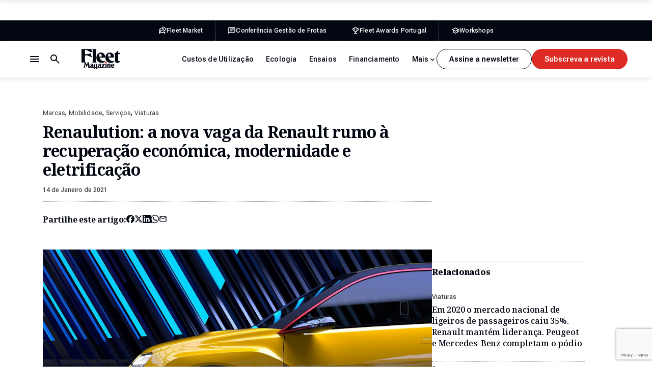

--- FILE ---
content_type: text/html; charset=UTF-8
request_url: https://fleetmagazine.pt/renaulution-renault/
body_size: 32244
content:
<!DOCTYPE html>
<html lang="pt-PT" class="no-js">
<head>
	<meta charset="UTF-8">
	<meta http-equiv="X-UA-Compatible" content="ie=edge">
	<meta name="viewport" content="width=device-width, initial-scale=1.0">
	<link rel="profile" href="http://gmpg.org/xfn/11">
	<link rel="pingback" href="https://fleetmagazine.pt/xmlrpc.php">

	<!-- GOOGLE FONTS & ADOBE FONTS-->
	<link rel="preconnect" href="https://fonts.googleapis.com">
	<link rel="preconnect" href="https://fonts.gstatic.com" crossorigin>
	

	<script>(function(html){html.className = html.className.replace(/\bno-js\b/,'js')})(document.documentElement);</script>
<meta name='robots' content='index, follow, max-image-preview:large, max-snippet:-1, max-video-preview:-1' />
	<style>img:is([sizes="auto" i], [sizes^="auto," i]) { contain-intrinsic-size: 3000px 1500px }</style>
	
	<!-- This site is optimized with the Yoast SEO plugin v26.7 - https://yoast.com/wordpress/plugins/seo/ -->
	<title>Renaulution: a nova vaga da Renault rumo à recuperação económica, modernidade e eletrificação - Fleet Magazine</title>
<link data-rocket-prefetch href="https://www.gstatic.com" rel="dns-prefetch">
<link data-rocket-prefetch href="https://fonts.googleapis.com" rel="dns-prefetch">
<link data-rocket-prefetch href="https://securepubads.g.doubleclick.net" rel="dns-prefetch">
<link data-rocket-prefetch href="https://www.googletagmanager.com" rel="dns-prefetch">
<link data-rocket-prefetch href="https://www.google.com" rel="dns-prefetch">
<link data-rocket-preload as="style" href="https://fonts.googleapis.com/css2?family=Noto+Serif:ital,wght@0,100..900;1,100..900&#038;family=Roboto+Flex:opsz,wght@8..144,100..1000&#038;display=swap" rel="preload">
<link href="https://fonts.googleapis.com/css2?family=Noto+Serif:ital,wght@0,100..900;1,100..900&#038;family=Roboto+Flex:opsz,wght@8..144,100..1000&#038;display=swap" media="print" onload="this.media=&#039;all&#039;" rel="stylesheet">
<noscript data-wpr-hosted-gf-parameters=""><link rel="stylesheet" href="https://fonts.googleapis.com/css2?family=Noto+Serif:ital,wght@0,100..900;1,100..900&#038;family=Roboto+Flex:opsz,wght@8..144,100..1000&#038;display=swap"></noscript><link rel="preload" data-rocket-preload as="image" href="https://fleetmagazine.pt/wp-content/uploads/2021/01/R-DAM_1160299.jpg" imagesrcset="https://fleetmagazine.pt/wp-content/uploads/2021/01/R-DAM_1160299.jpg 1024w, https://fleetmagazine.pt/wp-content/uploads/2021/01/R-DAM_1160299-377x215.jpg 377w, https://fleetmagazine.pt/wp-content/uploads/2021/01/R-DAM_1160299-800x457.jpg 800w, https://fleetmagazine.pt/wp-content/uploads/2021/01/R-DAM_1160299-768x439.jpg 768w" imagesizes="(max-width: 1024px) 100vw, 1024px" fetchpriority="high">
	<meta name="description" content="O Grupo Reanult apresentou a Renaulution, um plano de recuperação económica que vai reorientar a sua estratégia para a rentabilidade." />
	<link rel="canonical" href="https://fleetmagazine.pt/renaulution-renault/" />
	<meta property="og:locale" content="pt_PT" />
	<meta property="og:type" content="article" />
	<meta property="og:title" content="Renaulution: a nova vaga da Renault rumo à recuperação económica, modernidade e eletrificação - Fleet Magazine" />
	<meta property="og:description" content="O Grupo Reanult apresentou a Renaulution, um plano de recuperação económica que vai reorientar a sua estratégia para a rentabilidade." />
	<meta property="og:url" content="https://fleetmagazine.pt/renaulution-renault/" />
	<meta property="og:site_name" content="Fleet Magazine" />
	<meta property="article:published_time" content="2021-01-14T14:30:27+00:00" />
	<meta property="article:modified_time" content="2021-02-11T16:19:08+00:00" />
	<meta property="og:image" content="https://fleetmagazine.pt/wp-content/uploads/2021/01/R-DAM_1160299.jpg" />
	<meta property="og:image:width" content="1024" />
	<meta property="og:image:height" content="585" />
	<meta property="og:image:type" content="image/jpeg" />
	<meta name="author" content="David Santos Novo" />
	<meta name="twitter:label1" content="Escrito por" />
	<meta name="twitter:data1" content="David Santos Novo" />
	<meta name="twitter:label2" content="Tempo estimado de leitura" />
	<meta name="twitter:data2" content="6 minutos" />
	<script type="application/ld+json" class="yoast-schema-graph">{"@context":"https://schema.org","@graph":[{"@type":"Article","@id":"https://fleetmagazine.pt/renaulution-renault/#article","isPartOf":{"@id":"https://fleetmagazine.pt/renaulution-renault/"},"author":{"name":"David Santos Novo","@id":"https://fleetmagazine.pt/#/schema/person/13e6bfb48d3861feca5bb38c9af16907"},"headline":"Renaulution: a nova vaga da Renault rumo à recuperação económica, modernidade e eletrificação","datePublished":"2021-01-14T14:30:27+00:00","dateModified":"2021-02-11T16:19:08+00:00","mainEntityOfPage":{"@id":"https://fleetmagazine.pt/renaulution-renault/"},"wordCount":1301,"image":{"@id":"https://fleetmagazine.pt/renaulution-renault/#primaryimage"},"thumbnailUrl":"https://fleetmagazine.pt/wp-content/uploads/2021/01/R-DAM_1160299.jpg","articleSection":["Marcas","Mobilidade","Serviços","Viaturas"],"inLanguage":"pt-PT"},{"@type":"WebPage","@id":"https://fleetmagazine.pt/renaulution-renault/","url":"https://fleetmagazine.pt/renaulution-renault/","name":"Renaulution: a nova vaga da Renault rumo à recuperação económica, modernidade e eletrificação - Fleet Magazine","isPartOf":{"@id":"https://fleetmagazine.pt/#website"},"primaryImageOfPage":{"@id":"https://fleetmagazine.pt/renaulution-renault/#primaryimage"},"image":{"@id":"https://fleetmagazine.pt/renaulution-renault/#primaryimage"},"thumbnailUrl":"https://fleetmagazine.pt/wp-content/uploads/2021/01/R-DAM_1160299.jpg","datePublished":"2021-01-14T14:30:27+00:00","dateModified":"2021-02-11T16:19:08+00:00","author":{"@id":"https://fleetmagazine.pt/#/schema/person/13e6bfb48d3861feca5bb38c9af16907"},"description":"O Grupo Reanult apresentou a Renaulution, um plano de recuperação económica que vai reorientar a sua estratégia para a rentabilidade.","breadcrumb":{"@id":"https://fleetmagazine.pt/renaulution-renault/#breadcrumb"},"inLanguage":"pt-PT","potentialAction":[{"@type":"ReadAction","target":["https://fleetmagazine.pt/renaulution-renault/"]}]},{"@type":"ImageObject","inLanguage":"pt-PT","@id":"https://fleetmagazine.pt/renaulution-renault/#primaryimage","url":"https://fleetmagazine.pt/wp-content/uploads/2021/01/R-DAM_1160299.jpg","contentUrl":"https://fleetmagazine.pt/wp-content/uploads/2021/01/R-DAM_1160299.jpg","width":1024,"height":585,"caption":"Renaulution"},{"@type":"BreadcrumbList","@id":"https://fleetmagazine.pt/renaulution-renault/#breadcrumb","itemListElement":[{"@type":"ListItem","position":1,"name":"Início","item":"https://fleetmagazine.pt/"},{"@type":"ListItem","position":2,"name":"Renaulution: a nova vaga da Renault rumo à recuperação económica, modernidade e eletrificação"}]},{"@type":"WebSite","@id":"https://fleetmagazine.pt/#website","url":"https://fleetmagazine.pt/","name":"Fleet Magazine","description":"A informação para as viaturas da sua empresa","potentialAction":[{"@type":"SearchAction","target":{"@type":"EntryPoint","urlTemplate":"https://fleetmagazine.pt/?s={search_term_string}"},"query-input":{"@type":"PropertyValueSpecification","valueRequired":true,"valueName":"search_term_string"}}],"inLanguage":"pt-PT"},{"@type":"Person","@id":"https://fleetmagazine.pt/#/schema/person/13e6bfb48d3861feca5bb38c9af16907","name":"David Santos Novo","image":{"@type":"ImageObject","inLanguage":"pt-PT","@id":"https://fleetmagazine.pt/#/schema/person/image/","url":"https://secure.gravatar.com/avatar/f680163147ff377a767798f474bd0cddea938c2337fcc01210bdddb2abac9337?s=96&d=mm&r=g","contentUrl":"https://secure.gravatar.com/avatar/f680163147ff377a767798f474bd0cddea938c2337fcc01210bdddb2abac9337?s=96&d=mm&r=g","caption":"David Santos Novo"},"url":"https://fleetmagazine.pt/author/dsantos/"}]}</script>
	<!-- / Yoast SEO plugin. -->


<link href='https://fonts.gstatic.com' crossorigin rel='preconnect' />
<link rel="alternate" type="application/rss+xml" title="Fleet Magazine &raquo; Feed" href="https://fleetmagazine.pt/feed/" />
<link rel="alternate" type="application/rss+xml" title="Fleet Magazine &raquo; Feed de comentários" href="https://fleetmagazine.pt/comments/feed/" />
<link data-minify="1" rel='stylesheet' id='fm-style-css' href='https://fleetmagazine.pt/wp-content/cache/min/1/wp-content/themes/fleet-magazine-2025/assets/css/app.css?ver=1764327497' type='text/css' media='all' />
<link data-minify="1" rel='stylesheet' id='dflip-style-css' href='https://fleetmagazine.pt/wp-content/cache/min/1/wp-content/plugins/3d-flipbook-dflip-lite/assets/css/dflip.min.css?ver=1764327497' type='text/css' media='all' />
<link data-minify="1" rel='stylesheet' id='tablepress-default-css' href='https://fleetmagazine.pt/wp-content/cache/min/1/wp-content/plugins/tablepress/css/build/default.css?ver=1764327497' type='text/css' media='all' />
<style id='rocket-lazyload-inline-css' type='text/css'>
.rll-youtube-player{position:relative;padding-bottom:56.23%;height:0;overflow:hidden;max-width:100%;}.rll-youtube-player:focus-within{outline: 2px solid currentColor;outline-offset: 5px;}.rll-youtube-player iframe{position:absolute;top:0;left:0;width:100%;height:100%;z-index:100;background:0 0}.rll-youtube-player img{bottom:0;display:block;left:0;margin:auto;max-width:100%;width:100%;position:absolute;right:0;top:0;border:none;height:auto;-webkit-transition:.4s all;-moz-transition:.4s all;transition:.4s all}.rll-youtube-player img:hover{-webkit-filter:brightness(75%)}.rll-youtube-player .play{height:100%;width:100%;left:0;top:0;position:absolute;background:url(https://fleetmagazine.pt/wp-content/plugins/wp-rocket/assets/img/youtube.png) no-repeat center;background-color: transparent !important;cursor:pointer;border:none;}
</style>
<script type="text/javascript" src="https://fleetmagazine.pt/wp-includes/js/jquery/jquery.min.js?ver=3.7.1" id="jquery-core-js"></script>
<script type="text/javascript" src="https://fleetmagazine.pt/wp-includes/js/jquery/jquery-migrate.min.js?ver=3.4.1" id="jquery-migrate-js"></script>
<link rel="https://api.w.org/" href="https://fleetmagazine.pt/wp-json/" /><link rel="alternate" title="JSON" type="application/json" href="https://fleetmagazine.pt/wp-json/wp/v2/posts/39989" /><link rel="EditURI" type="application/rsd+xml" title="RSD" href="https://fleetmagazine.pt/xmlrpc.php?rsd" />

<link rel='shortlink' href='https://fleetmagazine.pt/?p=39989' />
<link rel="alternate" title="oEmbed (JSON)" type="application/json+oembed" href="https://fleetmagazine.pt/wp-json/oembed/1.0/embed?url=https%3A%2F%2Ffleetmagazine.pt%2Frenaulution-renault%2F" />
<link rel="alternate" title="oEmbed (XML)" type="text/xml+oembed" href="https://fleetmagazine.pt/wp-json/oembed/1.0/embed?url=https%3A%2F%2Ffleetmagazine.pt%2Frenaulution-renault%2F&#038;format=xml" />
<script async src="https://securepubads.g.doubleclick.net/tag/js/gpt.js" crossorigin="anonymous"></script>
<script>
  window.googletag = window.googletag || {cmd: []};
  googletag.cmd.push(function() {
    googletag.defineSlot('/9815150/Fleet_Richmedia_1', [1, 1], 'div-gpt-ad-1758284040419-0').addService(googletag.pubads());
    googletag.defineSlot('/9815150/Fleet_MREC_1', [[1, 1], [300, 250], [300, 600]], 'div-gpt-ad-1758284167500-0').addService(googletag.pubads());
    googletag.defineSlot('/9815150/Fleet_MREC_2', [[1, 1], [300, 250], [300, 600]], 'div-gpt-ad-1758284348459-0').addService(googletag.pubads());
    googletag.defineSlot('/9815150/Fleet_MREC_3', [[1, 1], [300, 250], [300, 600]], 'div-gpt-ad-1758284650417-0').addService(googletag.pubads());
    googletag.defineSlot('/9815150/Fleet_Billboard_1', [[320, 100], [320, 50], [970, 250], [728, 90], [1140, 90], [1140, 250], [1, 1]], 'div-gpt-ad-1758285658523-0').addService(googletag.pubads());
    googletag.defineSlot('/9815150/Fleet_Incontent_1', [[1, 1], [300, 250], [728, 90], [300, 600]], 'div-gpt-ad-1758287997759-0').addService(googletag.pubads());
    googletag.defineSlot('/9815150/Fleet_Incontent_2', [[1, 1], [300, 600], [728, 90], [300, 250]], 'div-gpt-ad-1758288076861-0').addService(googletag.pubads());
    googletag.defineSlot('/9815150/Fleet_MREC_Mobile1', [[1, 1], [300, 250], [300, 600]], 'div-gpt-ad-1758289702501-0').addService(googletag.pubads());
    googletag.defineSlot('/9815150/Fleet_MREC_MOBILE2', [[1, 1], [300, 250], [300, 600]], 'div-gpt-ad-1758289820724-0').addService(googletag.pubads());
    googletag.pubads().enableSingleRequest();
    googletag.pubads().collapseEmptyDivs();
    googletag.enableServices();
  });
</script><noscript><style id="rocket-lazyload-nojs-css">.rll-youtube-player, [data-lazy-src]{display:none !important;}</style></noscript>
	<!-- Google tag (gtag.js) -->
	<script async src="https://www.googletagmanager.com/gtag/js?id=G-2FCCG9WDNL"></script>
	<script>
	window.dataLayer = window.dataLayer || [];
	function gtag(){dataLayer.push(arguments);}
	gtag('js', new Date());

	gtag('config', 'G-2FCCG9WDNL');
	</script>

<meta name="generator" content="WP Rocket 3.20.3" data-wpr-features="wpr_lazyload_iframes wpr_preconnect_external_domains wpr_oci wpr_minify_css wpr_preload_links wpr_desktop" /></head>

<body class="wp-singular post-template-default single single-post postid-39989 single-format-standard wp-theme-fleet-magazine-2025">

	<a class="skip-to-main" href="#main">Saltar para o conteúdo principal</a>

	
	<header id="headerWrapper" class="header-wrapper">

		<div class="c-pub-ad --ad-billboard-top"><div class='code-block code-block-4' style='margin: 8px 0; clear: both;'>
<!-- /9815150/Fleet_Billboard_1 -->
<!-- <div id='div-gpt-ad-1758285658523-0' style='min-width: 320px;'>
  <script>
    googletag.cmd.push(function() { googletag.display('div-gpt-ad-1758285658523-0'); });
  </script>
</div>--></div>
</div>
					<div class="header-top-bar">
				<div class="aux">
					<div class="container">
						<div class="top-bar-nav">
														<ul class="--no-title">
																	<li>
										<a href="https://fleetmarket.pt/" target="_blank">
											<svg><use xlink:href="#icon-fleet-market"></use></svg>
											<span>Fleet Market</span>
										</a>
									</li>
																	<li>
										<a href="https://conferenciagestaodefrotas.pt/" target="_blank">
											<svg><use xlink:href="#icon-fleet-conferencia"></use></svg>
											<span>Conferência Gestão de Frotas</span>
										</a>
									</li>
																	<li>
										<a href="https://fleetawardsportugal.pt/" target="_blank">
											<svg><use xlink:href="#icon-fleet-awards"></use></svg>
											<span>Fleet Awards Portugal</span>
										</a>
									</li>
																	<li>
										<a href="https://workshops.fleetmagazine.pt/" target="_blank">
											<svg><use xlink:href="#icon-fleet-workshops"></use></svg>
											<span>Workshops</span>
										</a>
									</li>
															</ul>
						</div>
					</div>
				</div>
			</div>
				<div class="header-main">
			<div class="container">
				<div class="header-left">
					<div class="logo"><a href="https://fleetmagazine.pt"><svg><title>Fleet Magazine</title><use xlink:href="#logo"></use></svg></a></div>
					<div class="header-actions">
						<button class="search-toggle js-search-toggle" aria-label="Botão de pesquisa">
							<span class="search-closed"><svg><use xlink:href="#icon-search"></use></svg></span>
							<span class="search-opened"><svg><use xlink:href="#icon-close"></use></svg></span>
						</button>
						<button class="nav-toggle js-nav-toggle" aria-label="Menu de navegação">
							<span class="nav-closed"><svg><use xlink:href="#icon-menu"></use></svg></span>
							<span class="nav-opened"><svg><use xlink:href="#icon-close"></use></svg></span>
						</button>
					</div>
				</div>
				<div class="header-right">
					<div class="categories-nav">
						<ul class="categories-menu">
							<li id="menu-item-74364" class="menu-item menu-item-type-taxonomy menu-item-object-category menu-item-74364"><a href="https://fleetmagazine.pt/category/s7-noticias/custos-de-utilizacao/">Custos de Utilização</a></li>
<li id="menu-item-74365" class="menu-item menu-item-type-taxonomy menu-item-object-category menu-item-74365"><a href="https://fleetmagazine.pt/category/s7-noticias/c60-ecologia/">Ecologia</a></li>
<li id="menu-item-74366" class="menu-item menu-item-type-taxonomy menu-item-object-category menu-item-74366"><a href="https://fleetmagazine.pt/category/s7-noticias/c62-ensaios/">Ensaios</a></li>
<li id="menu-item-74367" class="menu-item menu-item-type-taxonomy menu-item-object-category menu-item-74367"><a href="https://fleetmagazine.pt/category/s7-noticias/financiamento/">Financiamento</a></li>
<li id="menu-item-74368" class="menu-item menu-item-type-taxonomy menu-item-object-category menu-item-74368"><a href="https://fleetmagazine.pt/category/s7-noticias/frotistas/">Frotistas</a></li>
<li id="menu-item-74369" class="menu-item menu-item-type-taxonomy menu-item-object-category menu-item-74369"><a href="https://fleetmagazine.pt/category/s7-noticias/c53-gestoras/">Gestoras</a></li>
<li id="menu-item-74370" class="menu-item menu-item-type-taxonomy menu-item-object-category current-post-ancestor current-menu-parent current-post-parent menu-item-74370"><a href="https://fleetmagazine.pt/category/s7-noticias/mobilidade/">Mobilidade</a></li>
<li id="menu-item-74371" class="menu-item menu-item-type-taxonomy menu-item-object-category current-post-ancestor current-menu-parent current-post-parent menu-item-74371"><a href="https://fleetmagazine.pt/category/s7-noticias/viaturas/">Viaturas</a></li>
							<li class="more-toggle hidden">
								<button type="button"><span>Mais</span><svg><use xlink:href="#icon-chevron-down"></use></svg></button>
								<ul class="more-menu"></ul>
							</li>
						</ul>
					</div>
					<div class="header-buttons">
																				<a href="" class="c-button --secondary js-open-newsletter-popup">Assine a newsletter</a>
																										<a href="" class="c-button js-open-magazine-popup">Subscreva a revista</a>
											</div>
				</div>
			</div>
		</div>

		<div class="header-popup">
			<div class="container">
				<div class="aux">
					<div class="header-navs">
						<div class="header-nav header-nav-1">
							<h2 class="title">Artigos</h2>
							<ul><li id="menu-item-74357" class="menu-item menu-item-type-taxonomy menu-item-object-category menu-item-74357"><a href="https://fleetmagazine.pt/category/s7-noticias/custos-de-utilizacao/">Custos de Utilização</a></li>
<li id="menu-item-74358" class="menu-item menu-item-type-taxonomy menu-item-object-category menu-item-74358"><a href="https://fleetmagazine.pt/category/s7-noticias/c60-ecologia/">Ecologia</a></li>
<li id="menu-item-74359" class="menu-item menu-item-type-taxonomy menu-item-object-category menu-item-74359"><a href="https://fleetmagazine.pt/category/s7-noticias/c62-ensaios/">Ensaios</a></li>
<li id="menu-item-74360" class="menu-item menu-item-type-taxonomy menu-item-object-category menu-item-74360"><a href="https://fleetmagazine.pt/category/s7-noticias/financiamento/">Financiamento</a></li>
<li id="menu-item-74361" class="menu-item menu-item-type-taxonomy menu-item-object-category menu-item-74361"><a href="https://fleetmagazine.pt/category/s7-noticias/frotistas/">Frotistas</a></li>
<li id="menu-item-74362" class="menu-item menu-item-type-taxonomy menu-item-object-category menu-item-74362"><a href="https://fleetmagazine.pt/category/s7-noticias/c53-gestoras/">Gestoras</a></li>
<li id="menu-item-74363" class="menu-item menu-item-type-taxonomy menu-item-object-category current-post-ancestor current-menu-parent current-post-parent menu-item-74363"><a href="https://fleetmagazine.pt/category/s7-noticias/mobilidade/">Mobilidade</a></li>
</ul>
						</div>
						<div class="header-nav header-nav-2">
							<h2 class="title">Sobre nós</h2>
							<ul><li id="menu-item-74563" class="menu-item menu-item-type-post_type menu-item-object-page menu-item-74563"><a href="https://fleetmagazine.pt/sobre-nos/">Sobre Nós</a></li>
<li id="menu-item-74616" class="menu-item menu-item-type-post_type menu-item-object-page menu-item-74616"><a href="https://fleetmagazine.pt/edicoes/">Edições Revista</a></li>
<li id="menu-item-74376" class="menu-item menu-item-type-custom menu-item-object-custom menu-item-74376"><a target="_blank" href="https://fleetmarket.pt/">Fleet Market</a></li>
<li id="menu-item-74377" class="menu-item menu-item-type-custom menu-item-object-custom menu-item-74377"><a target="_blank" href="https://conferenciagestaodefrotas.pt/">Conferência Gestão de Frotas</a></li>
<li id="menu-item-74378" class="menu-item menu-item-type-custom menu-item-object-custom menu-item-74378"><a target="_blank" href="https://fleetawardsportugal.pt/">Prémios Fleet</a></li>
<li id="menu-item-74379" class="menu-item menu-item-type-custom menu-item-object-custom menu-item-74379"><a target="_blank" href="https://workshops.fleetmagazine.pt/">Workshops</a></li>
</ul>
						</div>
						<div class="header-nav header-nav-1">
							<h2 class="title">Siga-nos</h2>
							<ul><li id="menu-item-74372" class="js-open-newsletter-popup menu-item menu-item-type-custom menu-item-object-custom menu-item-74372"><a href="#">Newsletter</a></li>
<li id="menu-item-74373" class="menu-item menu-item-type-custom menu-item-object-custom menu-item-74373"><a target="_blank" href="https://www.facebook.com/fleetmagazine/">Facebook</a></li>
<li id="menu-item-74374" class="menu-item menu-item-type-custom menu-item-object-custom menu-item-74374"><a target="_blank" href="https://www.instagram.com/fleetmag_insta/">Instagram</a></li>
<li id="menu-item-74375" class="menu-item menu-item-type-custom menu-item-object-custom menu-item-74375"><a target="_blank" href="https://www.linkedin.com/company/fleet-magazine/">LinkedIn</a></li>
</ul>
						</div>
					</div>
					<div class="header-buttons --in-mobile">
																				<a href="" class="c-button --secondary js-open-newsletter-popup">Assine a newsletter</a>
																										<a href="" class="c-button js-open-newsletter-popup">Assine a newsletter</a>
											</div>
				</div>
			</div>
		</div>

		<div class="search-popup">
			<div class="search-content container">
				<form role="search" method="get" id="searchform" class="searchform" action="https://fleetmagazine.pt">
	<input type="search" id="searchText" name="s" value="" placeholder="Pesquisar por...">
	<p class="search-note --in-mobile">Digite, pelo menos, 3 caracteres.</p>
	<a href="https://fleetmagazine.pt" class="search-submit c-button js-search-submit">Pesquisar</a>
	<div class="hidden"><input type="submit" class="search-submit" value="Pesquisar"></div>
</form>
<p class="search-note --in-desktop">Digite, pelo menos, 3 caracteres.</p>
			</div>
		</div>

	</header>

			<div  id="scroll-progress-bar" class="c-progress-bar">
			<div  class="progress"></div>
		</div>
	
	
	<!-- BEGIN #main -->
	<main id="main" class="">

<div class='code-block code-block-7' style='margin: 8px 0; clear: both;'>
<!-- /9815150/Fleet_Billboard_1 -->
<!--<div id='div-gpt-ad-1758285658523-0' style='min-width: 320px;'>
  <script>
    googletag.cmd.push(function() { googletag.display('div-gpt-ad-1758285658523-0'); });
  </script>
</div>--></div>
<div class='code-block code-block-8' style='margin: 8px 0; clear: both;'>
<!-- /9815150/Fleet_Richmedia_1 -->
<div id='div-gpt-ad-1758284040419-0'>
  <script>
    googletag.cmd.push(function() { googletag.display('div-gpt-ad-1758284040419-0'); });
  </script>
</div></div>


<div class="article-page">
	<div class="container">
		<div class="article-layout">

			<article class="article-post">
				<header class="article-header">
					<div class="meta-info">
													<ul class="categories-list">
																	<li><a href="https://fleetmagazine.pt/category/marcas/">Marcas</a></li>
																	<li><a href="https://fleetmagazine.pt/category/s7-noticias/mobilidade/">Mobilidade</a></li>
																	<li><a href="https://fleetmagazine.pt/category/s7-noticias/c54-servicos/">Serviços</a></li>
																	<li><a href="https://fleetmagazine.pt/category/s7-noticias/viaturas/">Viaturas</a></li>
															</ul>
												<h1 class="title">Renaulution: a nova vaga da Renault rumo à recuperação económica, modernidade e eletrificação</h1>
												<span class="date">14 de Janeiro de 2021</span>
					</div>

					
					<div class="c-share">
						<span class="share-title">Partilhe este artigo:</span>
						<ul>
							<li><a target="_blank" href="https://www.facebook.com/sharer/sharer.php?u=https://fleetmagazine.pt/renaulution-renault/" title="Partilhar no Facebook"><svg><title>Facebook</title><use xlink:href="#icon-facebook"></use></svg></a></li>
							<li><a target="_blank" href="https://twitter.com/share?url=https://fleetmagazine.pt/renaulution-renault/" title="Partilhar no Twitter"><svg><title>X</title><use xlink:href="#icon-x"></use></svg></a></li>
							<li><a target="_blank" href="https://www.linkedin.com/sharing/share-offsite/?url=https://fleetmagazine.pt/renaulution-renault/" title="Partilhar no LinkedIn"><svg><title>LinkedIn</title><use xlink:href="#icon-linkedin"></use></svg></a></li>
							<li><a target="_blank" href="https://api.whatsapp.com/send?text=https://fleetmagazine.pt/renaulution-renault/" title="Partilhar no WhatsApp"><svg><title>WhatsApp</title><use xlink:href="#icon-whatsapp"></use></svg></a></li>
							<li><a href="mailto:?subject=Renaulution: a nova vaga da Renault rumo à recuperação económica, modernidade e eletrificação&body=https://fleetmagazine.pt/renaulution-renault/" title="Partilhar por E-mail"><svg><title>Email</title><use xlink:href="#icon-email"></use></svg></a></li>
						</ul>
					</div>

					
										<div class="featured-image">
						<div class="image"><img width="1024" height="585" src="https://fleetmagazine.pt/wp-content/uploads/2021/01/R-DAM_1160299.jpg" class="attachment-full size-full" alt="Renaulution" decoding="async" fetchpriority="high" srcset="https://fleetmagazine.pt/wp-content/uploads/2021/01/R-DAM_1160299.jpg 1024w, https://fleetmagazine.pt/wp-content/uploads/2021/01/R-DAM_1160299-377x215.jpg 377w, https://fleetmagazine.pt/wp-content/uploads/2021/01/R-DAM_1160299-800x457.jpg 800w, https://fleetmagazine.pt/wp-content/uploads/2021/01/R-DAM_1160299-768x439.jpg 768w" sizes="(max-width: 1024px) 100vw, 1024px" /></div>
					</div>
									</header>

				<div class="article-content c-wysiwyg">
					<p>A Renault deu início à Renaulution, um plano de negócios que vai reorientar a estratégia do grupo francês para a rentabilidade.</p>
<p>O plano Renaulution quer também restaurar a competitividade do grupo Renault e assenta em três fases:</p><div class='code-block code-block-1' style='margin: 8px auto; text-align: center; display: block; clear: both;'>
<!-- /9815150/Fleet_Incontent_1 -->
<div id='div-gpt-ad-1758287997759-0' style='min-width: 300px; min-height: 90px;'>
  <script>
    googletag.cmd.push(function() { googletag.display('div-gpt-ad-1758287997759-0'); });
  </script>
</div></div>

<ul>
<li><strong>Ressurreição</strong> – até 2023 a marca vai concentrar-se na recuperação de margens e na criação de liquidez;</li>
<li><strong>Renovação</strong> – até 2025 a marca quer renovar e enriquecer as suas gamas automóveis;</li>
<li><strong>Revolução</strong> – a começar em 2025, esta fase pretende transformar e direcionar o modelo económico do Grupo para a tecnologia, energia e mobilidade.</li>
</ul>
<p><a href="https://fleetmagazine.pt/2021/01/14/renaulution-renault/renaulution/" rel="attachment wp-att-40005"><img decoding="async" class="alignnone size-full wp-image-40005" src="https://fleetmagazine.pt/wp-content/uploads/2021/01/Renaulution.jpg" alt="" width="680" height="383" srcset="https://fleetmagazine.pt/wp-content/uploads/2021/01/Renaulution.jpg 680w, https://fleetmagazine.pt/wp-content/uploads/2021/01/Renaulution-377x212.jpg 377w" sizes="(max-width: 680px) 100vw, 680px" /></a></p>
<blockquote class="custom-link-content"><p><a href="https://fleetmarket.pt/oferta/renault/clio/v-1-0-sce-zen-5d-75hp/?utm_source=Fleet%20Magazine&amp;utm_medium=artigo/" target="_blank" data-title="Oferta:">Renault Clio por 286 euros/mês</a></p></blockquote>
<h4>Aumentar a eficácia</h4>
<p>Cortar custos (em áreas como a pesquisa e desenvolvimento, por exemplo) e manter o foco nos modelos mais rentáveis é um dos principais planos do Grupo Renault para garantir maior eficácia no mercado automóvel.</p>
<p>Do plano faz parte a redução das plataformas de seis para três (80% dos volumes do Grupo serão realizados sobre três plataformas da Aliança) e dos grupos motopropulsores de oito para quatro famílias.</p><div class='code-block code-block-2' style='margin: 8px auto; text-align: center; display: block; clear: both;'>
<!-- /9815150/Fleet_Incontent_2 -->
<div id='div-gpt-ad-1758284650417-0' style='min-width: 300px; min-height: 250px;'>
  <script>
    googletag.cmd.push(function() { googletag.display('div-gpt-ad-1758284167500-0'); });
  </script>
</div>
<!--<div id='div-gpt-ad-1758284167500-0' style='min-width: 300px; min-height: 250px;'>
  <script>
    googletag.cmd.push(function() { googletag.display('div-gpt-ad-1758284167500-0'); });
  </script>
</div>
</br></br>-->
<!-- /9815150/Fleet_MREC_2 -->
<!-- <div id='div-gpt-ad-1758284348459-0' style='min-width: 300px; min-height: 250px;'>
  <script>
    googletag.cmd.push(function() { googletag.display('div-gpt-ad-1758284348459-0'); });
  </script>
</div>
</br></br>
<div id='div-gpt-ad-1758284650417-0' style='min-width: 300px; min-height: 250px;'>
  <script>
    googletag.cmd.push(function() { googletag.display('div-gpt-ad-1758284650417-0'); });
  </script>
  </div>--></div>

<p>Além disso, a capacidade industrial do Grupo também será afetada, com uma redução de quatro milhões de unidades (valores de 2019) para 3,1 milhões de unidades em 2025.</p>
<p>&#8220;<strong>Disciplina</strong>&#8221; nos custos: a marca pretende melhorar os custos variáveis em 600 euros por veículo já em 2023. Até 2025, o Grupo pretende cortar três mil milhões de euros em custos fixos.</p>
<p>Importante salientar que, a partir desta reorganização centrada sobre o valor, a empresa deixará de medir o seu desempenho através das quotas de mercado ou volume de vendas, mas sim em função da rentabilidade, da geração de liquidez e da eficácia dos investimentos.</p>
<h2>&#8220;Nouvelle Vague&#8221;</h2>
<p>A Renault não quer ser apenas mais uma marca de automóveis – quer transformar-se numa <strong>marca de tecnologias, de serviços e de energias limpas</strong>.</p>
<p>Lança por isso a &#8220;Nouvelle Vague&#8221;, que representa uma aposta na <strong>eletrificação</strong> &#8211; um dos focos do Grupo, que quer continuar a propor soluções eletrificadas e de <a href="https://fleetmagazine.pt/2021/01/13/renault-e-plug-power-hidrogenio-vcl/">hidrogénio</a>, de forma a oferecer “a gama mais verde da Europa até 2025”.</p>
<p>Assim, até 2025 a Renault vai lançar 14 novos modelos, sendo sete deles 100% elétricos. Os outros sete pertencerão aos segmentos C e D. Todos os novos modelos terão uma versão elétrica ou híbrida.</p>
<p>Da Nouvelle Vague faz parte o <strong>Renault 5 Prototype,</strong> um exemplo da democratização de veículos elétricos (VE) na Europa que e que foi agora apresentado pela marca, representando a encarnação do plano Renaulution em termos de produto.</p>
<div id='gallery-1' class='gallery galleryid-39989 gallery-columns-2 gallery-size-large'><figure class='gallery-item'>
			<div class='gallery-icon landscape'>
				<a href='https://fleetmagazine.pt/renaulution-renault/r-dam_1160425/'><img decoding="async" width="800" height="534" src="https://fleetmagazine.pt/wp-content/uploads/2021/01/R-DAM_1160425-800x534.jpg" class="attachment-large size-large" alt="" srcset="https://fleetmagazine.pt/wp-content/uploads/2021/01/R-DAM_1160425-800x534.jpg 800w, https://fleetmagazine.pt/wp-content/uploads/2021/01/R-DAM_1160425-360x240.jpg 360w, https://fleetmagazine.pt/wp-content/uploads/2021/01/R-DAM_1160425-768x512.jpg 768w, https://fleetmagazine.pt/wp-content/uploads/2021/01/R-DAM_1160425.jpg 1024w" sizes="(max-width: 800px) 100vw, 800px" /></a>
			</div></figure><figure class='gallery-item'>
			<div class='gallery-icon landscape'>
				<a href='https://fleetmagazine.pt/renaulution-renault/r-dam_1160431/'><img loading="lazy" decoding="async" width="800" height="534" src="https://fleetmagazine.pt/wp-content/uploads/2021/01/R-DAM_1160431-800x534.jpg" class="attachment-large size-large" alt="" srcset="https://fleetmagazine.pt/wp-content/uploads/2021/01/R-DAM_1160431-800x534.jpg 800w, https://fleetmagazine.pt/wp-content/uploads/2021/01/R-DAM_1160431-360x240.jpg 360w, https://fleetmagazine.pt/wp-content/uploads/2021/01/R-DAM_1160431-768x512.jpg 768w, https://fleetmagazine.pt/wp-content/uploads/2021/01/R-DAM_1160431.jpg 1024w" sizes="auto, (max-width: 800px) 100vw, 800px" /></a>
			</div></figure><figure class='gallery-item'>
			<div class='gallery-icon landscape'>
				<a href='https://fleetmagazine.pt/renaulution-renault/r-dam_1160437/'><img loading="lazy" decoding="async" width="800" height="534" src="https://fleetmagazine.pt/wp-content/uploads/2021/01/R-DAM_1160437-800x534.jpg" class="attachment-large size-large" alt="" srcset="https://fleetmagazine.pt/wp-content/uploads/2021/01/R-DAM_1160437-800x534.jpg 800w, https://fleetmagazine.pt/wp-content/uploads/2021/01/R-DAM_1160437-360x240.jpg 360w, https://fleetmagazine.pt/wp-content/uploads/2021/01/R-DAM_1160437-768x512.jpg 768w, https://fleetmagazine.pt/wp-content/uploads/2021/01/R-DAM_1160437.jpg 1024w" sizes="auto, (max-width: 800px) 100vw, 800px" /></a>
			</div></figure>
		</div>

<p>O novo 5 Prototype é um citadino compacto “com um toque moderno e 100% elétrico”, diz a Renault. Inspirado no R5, o 5 Prototype apresenta-se com uma abordagem mais moderna, evidente nos acabamentos e nos materiais escolhidos, inspirados na eletrónica e no desporto.</p>
<p>Gilles Vidal, diretor de Design da Renault, foi bastante claro na apresentação do 5 Prototype: “um protótipo que incorpora simplesmente a modernidade dos nossos tempos: urbano, elétrico e atraente”.</p>
<p>https://fleetmagazine.pt/2020/12/28/renault-twingo-eletrico-empresas/</p>
<h2>Mobilize</h2>
<p>Uma marca criada com o único propósito de se dedicar aos serviços de mobilidade e de energia. Propõe, à cabeça, o Mobilize EZ-1 Prototype, um veículo para melhorar a mobilidade urbana partilhada.</p>
<p>A Mobilize reúne todas as atividades do Grupo Renault no que respeita a soluções de mobilidade, de energia e de dados, utilizando a experiência da RCI Bank and Services em matéria de financiamento (aluguer, leasing e pay-as-you-go) e de gestão e otimização de frotas.</p>
<p>Trata-se de uma nova entidade comercial que pretende novas fontes de receita e lucro provenientes dos serviços de dados, da mobilidade e da energia. Até 2030, o Grupo espera que esta marca gere 20% das suas receitas.</p>
<blockquote class="custom-link-content"><p><a href="https://fleetmarket.pt/oferta/renault/twingo/1-0-sce-70cv-5p/?utm_source=Fleet%20Magazine&amp;utm_medium=artigo" target="_blank" data-title="Oferta:">Renault Twingo por 249,99 euros/mês</a></p></blockquote>
<p>Além dos objetivos financeiros, a Mobilize pretende:</p>
<ul>
<li><strong>Reduzir</strong> a diferença entre a utilização e o custo de um veículo (numa realidade em que este estão imobilizados 90% do tempo);</li>
<li><strong>Melhorar</strong> o valor residual de forma a que o valor de um veículo novo seja dividido por dois ao fim de apenas três anos;</li>
<li><strong>Contribuir</strong> para o objetivo neutro de pegada de CO2.</li>
</ul>
<p>Quanto ao <strong>EZ-1 Prototype</strong>, é um veículo elétrico e compacto. Com capacidade para transportar duas pessoas, tem 2,3 metros de comprimento e um sistema de troca de bateria que permite a sua utilização <em>non-stop</em>.</p>
<div id='gallery-2' class='gallery galleryid-39989 gallery-columns-2 gallery-size-large'><figure class='gallery-item'>
			<div class='gallery-icon landscape'>
				<a href='https://fleetmagazine.pt/renaulution-renault/r-dam_1160335/'><img loading="lazy" decoding="async" width="800" height="534" src="https://fleetmagazine.pt/wp-content/uploads/2021/01/R-DAM_1160335-800x534.jpg" class="attachment-large size-large" alt="renaulution" srcset="https://fleetmagazine.pt/wp-content/uploads/2021/01/R-DAM_1160335-800x534.jpg 800w, https://fleetmagazine.pt/wp-content/uploads/2021/01/R-DAM_1160335-360x240.jpg 360w, https://fleetmagazine.pt/wp-content/uploads/2021/01/R-DAM_1160335-768x512.jpg 768w, https://fleetmagazine.pt/wp-content/uploads/2021/01/R-DAM_1160335.jpg 1024w" sizes="auto, (max-width: 800px) 100vw, 800px" /></a>
			</div></figure><figure class='gallery-item'>
			<div class='gallery-icon landscape'>
				<a href='https://fleetmagazine.pt/renaulution-renault/r-dam_1160347/'><img loading="lazy" decoding="async" width="800" height="534" src="https://fleetmagazine.pt/wp-content/uploads/2021/01/R-DAM_1160347-800x534.jpg" class="attachment-large size-large" alt="renaulution" srcset="https://fleetmagazine.pt/wp-content/uploads/2021/01/R-DAM_1160347-800x534.jpg 800w, https://fleetmagazine.pt/wp-content/uploads/2021/01/R-DAM_1160347-360x240.jpg 360w, https://fleetmagazine.pt/wp-content/uploads/2021/01/R-DAM_1160347-768x512.jpg 768w, https://fleetmagazine.pt/wp-content/uploads/2021/01/R-DAM_1160347.jpg 1024w" sizes="auto, (max-width: 800px) 100vw, 800px" /></a>
			</div></figure><figure class='gallery-item'>
			<div class='gallery-icon landscape'>
				<a href='https://fleetmagazine.pt/renaulution-renault/r-dam_1160353/'><img loading="lazy" decoding="async" width="800" height="534" src="https://fleetmagazine.pt/wp-content/uploads/2021/01/R-DAM_1160353-800x534.jpg" class="attachment-large size-large" alt="renaulution" srcset="https://fleetmagazine.pt/wp-content/uploads/2021/01/R-DAM_1160353-800x534.jpg 800w, https://fleetmagazine.pt/wp-content/uploads/2021/01/R-DAM_1160353-360x240.jpg 360w, https://fleetmagazine.pt/wp-content/uploads/2021/01/R-DAM_1160353-768x512.jpg 768w, https://fleetmagazine.pt/wp-content/uploads/2021/01/R-DAM_1160353.jpg 1024w" sizes="auto, (max-width: 800px) 100vw, 800px" /></a>
			</div></figure>
		</div>

<p>Construído respeitando os princípios da <a href="https://fleetmagazine.pt/2020/11/26/renault-re-factory/">economia circular</a>, com a integração de 50% de materiais reciclados, o Mobilize EZ-1 Prototype será reciclável, no fim da sua vida útil, a 95%.</p>
<h2>Sem esquecer a Dacia</h2>
<p>Para os próximos cinco anos, a estratégia passa pela criação da unidade de negócio Dacia-Lada, na qual a Dacia vai poder aumentar a sua eficiência e competitividade.</p>
<p>De forma a fortalecer a sua posição no mercado, a Dacia vai apoar-se numa:</p>
<ul>
<li>Abordagem de design sóbria e rigorosa no desenvolvimento dos produtos;</li>
<li>Unidade de negócio Dacia-Lada dedicda, apoiada no Grupo Renault;</li>
<li>Utilização da plataforma CMF-B da Aliança. Tal permitirá à Dacia e à Lada passarem de quatro plataformas para apenas uma e de 18 tipos de carroçaria para onze;</li>
<li>Gama competitiva, alargada e modernizada. Já este ano a marca lança os novos Sandero e Logan e o <a href="https://fleetmagazine.pt/2020/10/16/dacia-spring-electric/">Spring</a>. Até 2025 estão previstos sete novos modelos;</li>
<li>Exploração dos ativos tecnológicos do Grupo (GPL para as duas marcas, <a href="https://fleetmagazine.pt/2020/07/23/renault-e-tech-clio-captur-megane/">E-Tech</a> para a Dacia);</li>
<li>Aposta no segmento C (dois novos modelos), com a chegada do Bigster Concept.</li>
</ul>
<p>O <strong>Dacia Bigster Concept</strong> é a montra da evolução da marca, que rompe com os padrões do segmento C, mantendo, ainda assim, a filosofia Dacia: “acessível como sempre, com um toque de modernidade”.</p>
<div id='gallery-3' class='gallery galleryid-39989 gallery-columns-2 gallery-size-large'><figure class='gallery-item'>
			<div class='gallery-icon landscape'>
				<a href='https://fleetmagazine.pt/renaulution-renault/r-dam_1159984/'><img loading="lazy" decoding="async" width="800" height="457" src="https://fleetmagazine.pt/wp-content/uploads/2021/01/R-DAM_1159984-800x457.jpg" class="attachment-large size-large" alt="dacia" srcset="https://fleetmagazine.pt/wp-content/uploads/2021/01/R-DAM_1159984-800x457.jpg 800w, https://fleetmagazine.pt/wp-content/uploads/2021/01/R-DAM_1159984-377x215.jpg 377w, https://fleetmagazine.pt/wp-content/uploads/2021/01/R-DAM_1159984-768x439.jpg 768w, https://fleetmagazine.pt/wp-content/uploads/2021/01/R-DAM_1159984.jpg 1024w" sizes="auto, (max-width: 800px) 100vw, 800px" /></a>
			</div></figure><figure class='gallery-item'>
			<div class='gallery-icon landscape'>
				<a href='https://fleetmagazine.pt/renaulution-renault/r-dam_1159957/'><img loading="lazy" decoding="async" width="800" height="457" src="https://fleetmagazine.pt/wp-content/uploads/2021/01/R-DAM_1159957-800x457.jpg" class="attachment-large size-large" alt="renaulution" srcset="https://fleetmagazine.pt/wp-content/uploads/2021/01/R-DAM_1159957-800x457.jpg 800w, https://fleetmagazine.pt/wp-content/uploads/2021/01/R-DAM_1159957-377x215.jpg 377w, https://fleetmagazine.pt/wp-content/uploads/2021/01/R-DAM_1159957-768x439.jpg 768w, https://fleetmagazine.pt/wp-content/uploads/2021/01/R-DAM_1159957.jpg 1024w" sizes="auto, (max-width: 800px) 100vw, 800px" /></a>
			</div></figure><figure class='gallery-item'>
			<div class='gallery-icon landscape'>
				<a href='https://fleetmagazine.pt/renaulution-renault/r-dam_1160410/'><img loading="lazy" decoding="async" width="800" height="534" src="https://fleetmagazine.pt/wp-content/uploads/2021/01/R-DAM_1160410-800x534.jpg" class="attachment-large size-large" alt="renaulution" srcset="https://fleetmagazine.pt/wp-content/uploads/2021/01/R-DAM_1160410-800x534.jpg 800w, https://fleetmagazine.pt/wp-content/uploads/2021/01/R-DAM_1160410-360x240.jpg 360w, https://fleetmagazine.pt/wp-content/uploads/2021/01/R-DAM_1160410-768x512.jpg 768w, https://fleetmagazine.pt/wp-content/uploads/2021/01/R-DAM_1160410.jpg 1024w" sizes="auto, (max-width: 800px) 100vw, 800px" /></a>
			</div></figure>
		</div>

<p>Este SUV pretende “tornar o segmento C acessível, ao preço de um automóvel do segmento inferior”, diz a Dacia.</p>
<blockquote><p>&#8220;O plano Renaulution consiste em fazer orientar toda a empresa dos volumes para a criação de valor. Mais do que uma recuperação, trata-se de uma transformação profunda do nosso modelo de empresa. Estabelecemos bases sólidas e sãs, racionalizámos as nossas operações, começando na engenharia, ajustámos a dimensão onde era necessário, e reafectámos os recursos para os produtos e as tecnologias com forte potencial. Esta melhoria da eficácia irá alimentar a nossa futura gama de produtos: tecnológicas, eletrificadas e competitivas. E isto irá alimentar a força das nossas marcas, cada uma com o seu território bem claro e diferenciado e responsáveis pela sua rentabilidade e pela satisfação dos seus clientes. Passaremos de uma empresa automóvel que utiliza a tecnologia, a uma empresa tecnológica que utiliza os automóveis, na qual, pelo menos 20% das receitas, até 2030, terão origem nos serviços, dos dados, e do comércio de energia.<br />
Iremos conseguir, com passos seguros, tendo por detrás esta grande empresa, as suas competências e a implicação dos seus colaboradores. O Renaulution é um plano estratégico ‘feito dentro de portas’, que iremos desmultiplicar e realizar da mesma forma: coletivamente&#8221;.</p>
<p>&#8211; Luca de Meo, CEO do Grupo <a href="https://www.renault.pt" target="_blank" rel="noopener">Renault</a></p></blockquote>
<figure id="attachment_39994" aria-describedby="caption-attachment-39994" style="width: 750px" class="wp-caption alignnone"><a href="https://fleetmagazine.pt/2021/01/14/renaulution-renault/1-luca-de-meo/" rel="attachment wp-att-39994"><img loading="lazy" decoding="async" class="size-large wp-image-39994" src="https://fleetmagazine.pt/wp-content/uploads/2021/01/1-Luca-DE-MEO-750x600.jpeg" alt="renaulution" width="750" height="600" srcset="https://fleetmagazine.pt/wp-content/uploads/2021/01/1-Luca-DE-MEO-750x600.jpeg 750w, https://fleetmagazine.pt/wp-content/uploads/2021/01/1-Luca-DE-MEO-300x240.jpeg 300w, https://fleetmagazine.pt/wp-content/uploads/2021/01/1-Luca-DE-MEO-768x614.jpeg 768w, https://fleetmagazine.pt/wp-content/uploads/2021/01/1-Luca-DE-MEO.jpeg 1024w" sizes="auto, (max-width: 750px) 100vw, 750px" /></a><figcaption id="caption-attachment-39994" class="wp-caption-text">Luca de Meo</figcaption></figure>
<section class="m-banner --in-content --img-align-center">
			<div class="banner">
			<div class="image"><img loading="lazy" decoding="async" width="648" height="308" src="https://fleetmagazine.pt/wp-content/uploads/2025/11/banner-img-newsletter.jpg" class="attachment-full size-full" alt="" srcset="https://fleetmagazine.pt/wp-content/uploads/2025/11/banner-img-newsletter.jpg 648w, https://fleetmagazine.pt/wp-content/uploads/2025/11/banner-img-newsletter-377x179.jpg 377w" sizes="auto, (max-width: 648px) 100vw, 648px" /></div>			<div class="info">
				<div class="title">Mantenha-se informado sobre as novidades do mercado</div>				<p class="description">Receba a nossa newsletter quinzenal e tenha acesso exclusivo a campanhas, artigos técnicos e lançamentos de produtos.</p>									<div class="buttons">
						<a href="#" class="c-button --light js-open-newsletter-popup">Subscrever</a>
					</div>
							</div>
		</div>
	</section>

<!-- CONTENT END 2 -->
				</div>

				<footer class="article-footer">
											<div class="c-brands-tags-list">
							<ul>
								<li class="title">Marcas:</li>
																	<li><a href="https://fleetmagazine.pt/marca/dacia/">Dacia</a></li>
																	<li><a href="https://fleetmagazine.pt/marca/renault/">Renault</a></li>
															</ul>
						</div>
																				<div class="c-share">
						<span class="share-title">Partilhe este artigo:</span>
						<ul>
							<li><a target="_blank" href="https://www.facebook.com/sharer/sharer.php?u=https://fleetmagazine.pt/renaulution-renault/" title="Partilhar no Facebook"><svg><title>Facebook</title><use xlink:href="#icon-facebook"></use></svg></a></li>
							<li><a target="_blank" href="https://twitter.com/share?url=https://fleetmagazine.pt/renaulution-renault/" title="Partilhar no Twitter"><svg><title>X</title><use xlink:href="#icon-x"></use></svg></a></li>
							<li><a target="_blank" href="https://www.linkedin.com/sharing/share-offsite/?url=https://fleetmagazine.pt/renaulution-renault/" title="Partilhar no LinkedIn"><svg><title>LinkedIn</title><use xlink:href="#icon-linkedin"></use></svg></a></li>
							<li><a target="_blank" href="https://api.whatsapp.com/send?text=https://fleetmagazine.pt/renaulution-renault/" title="Partilhar no WhatsApp"><svg><title>WhatsApp</title><use xlink:href="#icon-whatsapp"></use></svg></a></li>
							<li><a href="mailto:?subject=Renaulution: a nova vaga da Renault rumo à recuperação económica, modernidade e eletrificação&body=https://fleetmagazine.pt/renaulution-renault/" title="Partilhar por E-mail"><svg><title>Email</title><use xlink:href="#icon-email"></use></svg></a></li>
						</ul>
					</div>
				</footer>
			</article>

									<div class="m-sidebar article-sidebar">
									<div class="c-pub-ad --ad-sidebar"><div class='code-block code-block-2' style='margin: 8px auto; text-align: center; display: block; clear: both;'>
<!-- /9815150/Fleet_Incontent_2 -->
<div id='div-gpt-ad-1758284650417-0' style='min-width: 300px; min-height: 250px;'>
  <script>
    googletag.cmd.push(function() { googletag.display('div-gpt-ad-1758284167500-0'); });
  </script>
</div>
<!--<div id='div-gpt-ad-1758284167500-0' style='min-width: 300px; min-height: 250px;'>
  <script>
    googletag.cmd.push(function() { googletag.display('div-gpt-ad-1758284167500-0'); });
  </script>
</div>
</br></br>-->
<!-- /9815150/Fleet_MREC_2 -->
<!-- <div id='div-gpt-ad-1758284348459-0' style='min-width: 300px; min-height: 250px;'>
  <script>
    googletag.cmd.push(function() { googletag.display('div-gpt-ad-1758284348459-0'); });
  </script>
</div>
</br></br>
<div id='div-gpt-ad-1758284650417-0' style='min-width: 300px; min-height: 250px;'>
  <script>
    googletag.cmd.push(function() { googletag.display('div-gpt-ad-1758284650417-0'); });
  </script>
  </div>--></div>
</div>																<div class="m-related-articles">
					<h2 class="title">Relacionados</h2>
					<div class="articles-list">
						<div class="c-article --s">
			<div class="image"><a href="https://fleetmagazine.pt/mercado-nacional-ligeiros-passageiros-2020/"><img width="1024" height="674" src="https://fleetmagazine.pt/wp-content/uploads/2021/01/2020-New-Renault-CAPTUR-E-TECH-Plug-in-tests-drive.jpg" class="attachment-full size-full" alt="ligeiros passageiros" decoding="async" loading="lazy" srcset="https://fleetmagazine.pt/wp-content/uploads/2021/01/2020-New-Renault-CAPTUR-E-TECH-Plug-in-tests-drive.jpg 1024w, https://fleetmagazine.pt/wp-content/uploads/2021/01/2020-New-Renault-CAPTUR-E-TECH-Plug-in-tests-drive-365x240.jpg 365w, https://fleetmagazine.pt/wp-content/uploads/2021/01/2020-New-Renault-CAPTUR-E-TECH-Plug-in-tests-drive-800x527.jpg 800w, https://fleetmagazine.pt/wp-content/uploads/2021/01/2020-New-Renault-CAPTUR-E-TECH-Plug-in-tests-drive-768x506.jpg 768w" sizes="auto, (max-width: 1024px) 100vw, 1024px" /></a></div>
		<div class="info">
					<ul class="categories-list">
									<li><a href="https://fleetmagazine.pt/category/s7-noticias/viaturas/">Viaturas</a></li>
							</ul>
				<h3 class="article-title"><a href="https://fleetmagazine.pt/mercado-nacional-ligeiros-passageiros-2020/">Em 2020 o mercado nacional de ligeiros de passageiros caiu 35%. Renault mantém liderança. Peugeot e Mercedes-Benz completam o pódio</a></h3>
							<span class="article-date">06 de Janeiro de 2021</span>
					</div>
</div>
<div class="c-article --s">
			<div class="image"><a href="https://fleetmagazine.pt/mcoutinho-renault-dacia-leiria/"><img width="1000" height="667" src="https://fleetmagazine.pt/wp-content/uploads/2020/12/MCoutinho-14.jpg" class="attachment-full size-full" alt="MCoutinho" decoding="async" loading="lazy" srcset="https://fleetmagazine.pt/wp-content/uploads/2020/12/MCoutinho-14.jpg 1000w, https://fleetmagazine.pt/wp-content/uploads/2020/12/MCoutinho-14-360x240.jpg 360w, https://fleetmagazine.pt/wp-content/uploads/2020/12/MCoutinho-14-800x534.jpg 800w, https://fleetmagazine.pt/wp-content/uploads/2020/12/MCoutinho-14-768x512.jpg 768w" sizes="auto, (max-width: 1000px) 100vw, 1000px" /></a></div>
		<div class="info">
					<ul class="categories-list">
									<li><a href="https://fleetmagazine.pt/category/s7-noticias/c54-servicos/">Serviços</a></li>
							</ul>
				<h3 class="article-title"><a href="https://fleetmagazine.pt/mcoutinho-renault-dacia-leiria/">MCoutinho ganha concessão Renault/Dacia para Leiria</a></h3>
							<span class="article-date">15 de Dezembro de 2020</span>
					</div>
</div>
<div class="c-article --s">
			<div class="image"><a href="https://fleetmagazine.pt/renault-cacia-nova-caixa-de-velocidades/"><img width="1024" height="683" src="https://fleetmagazine.pt/wp-content/uploads/2020/12/2019-New-Renault-CLIO-test-drive-in-Portugal.jpg" class="attachment-full size-full" alt="renault cacia" decoding="async" loading="lazy" srcset="https://fleetmagazine.pt/wp-content/uploads/2020/12/2019-New-Renault-CLIO-test-drive-in-Portugal.jpg 1024w, https://fleetmagazine.pt/wp-content/uploads/2020/12/2019-New-Renault-CLIO-test-drive-in-Portugal-360x240.jpg 360w, https://fleetmagazine.pt/wp-content/uploads/2020/12/2019-New-Renault-CLIO-test-drive-in-Portugal-800x534.jpg 800w, https://fleetmagazine.pt/wp-content/uploads/2020/12/2019-New-Renault-CLIO-test-drive-in-Portugal-768x512.jpg 768w" sizes="auto, (max-width: 1024px) 100vw, 1024px" /></a></div>
		<div class="info">
					<ul class="categories-list">
									<li><a href="https://fleetmagazine.pt/category/marcas/">Marcas</a></li>
							</ul>
				<h3 class="article-title"><a href="https://fleetmagazine.pt/renault-cacia-nova-caixa-de-velocidades/">Renault Cacia já iniciou a produção exclusiva da nova caixa de velocidades do grupo Renault</a></h3>
							<span class="article-date">02 de Dezembro de 2020</span>
					</div>
</div>
					</div>
				</div>
							</div>
			
		</div>
	</div>
</div>

<div class="article-page-bottom">
		<section class="b-articles-list">
		<div class="container">
			<h2 class="c-list-title">Artigos recentes</h2>
			<div class="articles-list">
				<div class="row">
					<div class="c-article --m">
			<div class="image"><a href="https://fleetmagazine.pt/fleet-awards-portugal-2025-premiados/"><img width="2048" height="1366" src="https://fleetmagazine.pt/wp-content/uploads/2026/01/WhatsApp-Image-2026-01-15-at-17.43.58.jpeg" class="attachment-full size-full" alt="fleet awards portugal 2025" decoding="async" loading="lazy" srcset="https://fleetmagazine.pt/wp-content/uploads/2026/01/WhatsApp-Image-2026-01-15-at-17.43.58.jpeg 2048w, https://fleetmagazine.pt/wp-content/uploads/2026/01/WhatsApp-Image-2026-01-15-at-17.43.58-360x240.jpeg 360w, https://fleetmagazine.pt/wp-content/uploads/2026/01/WhatsApp-Image-2026-01-15-at-17.43.58-800x534.jpeg 800w, https://fleetmagazine.pt/wp-content/uploads/2026/01/WhatsApp-Image-2026-01-15-at-17.43.58-768x512.jpeg 768w, https://fleetmagazine.pt/wp-content/uploads/2026/01/WhatsApp-Image-2026-01-15-at-17.43.58-1536x1025.jpeg 1536w" sizes="auto, (max-width: 2048px) 100vw, 2048px" /></a></div>
		<div class="info">
					<ul class="categories-list">
									<li><a href="https://fleetmagazine.pt/category/s7-noticias/viaturas/">Viaturas</a></li>
							</ul>
				<h3 class="article-title"><a href="https://fleetmagazine.pt/fleet-awards-portugal-2025-premiados/">Fleet Awards Portugal 2025: lista de premiados</a></h3>
							<span class="article-date">15 de Janeiro de 2026</span>
					</div>
</div>
<div class="c-article --m">
			<div class="image"><a href="https://fleetmagazine.pt/leasys-banco-europeu-investimento-frota-eletricos/"><img width="1024" height="605" src="https://fleetmagazine.pt/wp-content/uploads/2026/01/unnamed.jpg" class="attachment-full size-full" alt="leasys banco europeu investimento" decoding="async" loading="lazy" srcset="https://fleetmagazine.pt/wp-content/uploads/2026/01/unnamed.jpg 1024w, https://fleetmagazine.pt/wp-content/uploads/2026/01/unnamed-377x223.jpg 377w, https://fleetmagazine.pt/wp-content/uploads/2026/01/unnamed-800x473.jpg 800w, https://fleetmagazine.pt/wp-content/uploads/2026/01/unnamed-768x454.jpg 768w" sizes="auto, (max-width: 1024px) 100vw, 1024px" /></a></div>
		<div class="info">
					<ul class="categories-list">
									<li><a href="https://fleetmagazine.pt/category/s7-noticias/c53-gestoras/">Gestoras</a></li>
							</ul>
				<h3 class="article-title"><a href="https://fleetmagazine.pt/leasys-banco-europeu-investimento-frota-eletricos/">Leasys e Banco Europeu de Investimento lançam projeto para colocar frota de 24 mil elétricos em circulação</a></h3>
							<span class="article-date">15 de Janeiro de 2026</span>
					</div>
</div>
<div class="c-article --m">
			<div class="image"><a href="https://fleetmagazine.pt/targa-telematics-motability-operations/"><img width="1024" height="721" src="https://fleetmagazine.pt/wp-content/uploads/2026/01/Motability-Operations_2026_HD.jpg" class="attachment-full size-full" alt="targa telematics motability operations" decoding="async" loading="lazy" srcset="https://fleetmagazine.pt/wp-content/uploads/2026/01/Motability-Operations_2026_HD.jpg 1024w, https://fleetmagazine.pt/wp-content/uploads/2026/01/Motability-Operations_2026_HD-341x240.jpg 341w, https://fleetmagazine.pt/wp-content/uploads/2026/01/Motability-Operations_2026_HD-800x563.jpg 800w, https://fleetmagazine.pt/wp-content/uploads/2026/01/Motability-Operations_2026_HD-768x541.jpg 768w" sizes="auto, (max-width: 1024px) 100vw, 1024px" /></a></div>
		<div class="info">
					<ul class="categories-list">
									<li><a href="https://fleetmagazine.pt/category/s7-noticias/mobilidade/">Mobilidade</a></li>
							</ul>
				<h3 class="article-title"><a href="https://fleetmagazine.pt/targa-telematics-motability-operations/">Targa Telematics parceira da Motability Operations no Reino Unido</a></h3>
							<span class="article-date">15 de Janeiro de 2026</span>
					</div>
</div>
<div class="c-article --m">
			<div class="image"><a href="https://fleetmagazine.pt/elli-mobility-portugal/"><img width="1024" height="681" src="https://fleetmagazine.pt/wp-content/uploads/2026/01/01_Elli-Mobility-integra-Portugal-na-sua-rede-de-carregamento-em-toda-a-Europa.jpg" class="attachment-full size-full" alt="elli mobility" decoding="async" loading="lazy" srcset="https://fleetmagazine.pt/wp-content/uploads/2026/01/01_Elli-Mobility-integra-Portugal-na-sua-rede-de-carregamento-em-toda-a-Europa.jpg 1024w, https://fleetmagazine.pt/wp-content/uploads/2026/01/01_Elli-Mobility-integra-Portugal-na-sua-rede-de-carregamento-em-toda-a-Europa-361x240.jpg 361w, https://fleetmagazine.pt/wp-content/uploads/2026/01/01_Elli-Mobility-integra-Portugal-na-sua-rede-de-carregamento-em-toda-a-Europa-800x532.jpg 800w, https://fleetmagazine.pt/wp-content/uploads/2026/01/01_Elli-Mobility-integra-Portugal-na-sua-rede-de-carregamento-em-toda-a-Europa-768x511.jpg 768w" sizes="auto, (max-width: 1024px) 100vw, 1024px" /></a></div>
		<div class="info">
					<ul class="categories-list">
									<li><a href="https://fleetmagazine.pt/category/s7-noticias/c54-servicos/">Serviços</a></li>
							</ul>
				<h3 class="article-title"><a href="https://fleetmagazine.pt/elli-mobility-portugal/">Elli Mobility chega a Portugal</a></h3>
							<span class="article-date">13 de Janeiro de 2026</span>
					</div>
</div>
				</div>
								<div class="row">
					<div class="c-article --m">
			<div class="image"><a href="https://fleetmagazine.pt/salvador-caetano-adquire-grupo-cedar/"><img width="1024" height="697" src="https://fleetmagazine.pt/wp-content/uploads/2026/01/Salvador-Caetano-Grupo-Cedar.jpg" class="attachment-full size-full" alt="salvador caetano grupo cedar" decoding="async" loading="lazy" srcset="https://fleetmagazine.pt/wp-content/uploads/2026/01/Salvador-Caetano-Grupo-Cedar.jpg 1024w, https://fleetmagazine.pt/wp-content/uploads/2026/01/Salvador-Caetano-Grupo-Cedar-353x240.jpg 353w, https://fleetmagazine.pt/wp-content/uploads/2026/01/Salvador-Caetano-Grupo-Cedar-800x545.jpg 800w, https://fleetmagazine.pt/wp-content/uploads/2026/01/Salvador-Caetano-Grupo-Cedar-768x523.jpg 768w" sizes="auto, (max-width: 1024px) 100vw, 1024px" /></a></div>
		<div class="info">
					<ul class="categories-list">
									<li><a href="https://fleetmagazine.pt/category/s7-noticias/viaturas/">Viaturas</a></li>
							</ul>
				<h3 class="article-title"><a href="https://fleetmagazine.pt/salvador-caetano-adquire-grupo-cedar/">Salvador Caetano Auto adquire distribuidor das marcas Renault, Dacia, Alpine e Nissan na Irlanda</a></h3>
							<span class="article-date">13 de Janeiro de 2026</span>
					</div>
</div>
<div class="c-article --m">
			<div class="image"><a href="https://fleetmagazine.pt/alf-ordem-merito-empresarial/"><img width="1024" height="683" src="https://fleetmagazine.pt/wp-content/uploads/2026/01/251230-PRMRS-RO-0006-5925.jpg" class="attachment-full size-full" alt="alf" decoding="async" loading="lazy" srcset="https://fleetmagazine.pt/wp-content/uploads/2026/01/251230-PRMRS-RO-0006-5925.jpg 1024w, https://fleetmagazine.pt/wp-content/uploads/2026/01/251230-PRMRS-RO-0006-5925-360x240.jpg 360w, https://fleetmagazine.pt/wp-content/uploads/2026/01/251230-PRMRS-RO-0006-5925-800x534.jpg 800w, https://fleetmagazine.pt/wp-content/uploads/2026/01/251230-PRMRS-RO-0006-5925-768x512.jpg 768w" sizes="auto, (max-width: 1024px) 100vw, 1024px" /></a></div>
		<div class="info">
					<ul class="categories-list">
									<li><a href="https://fleetmagazine.pt/category/s7-noticias/mobilidade/">Mobilidade</a></li>
							</ul>
				<h3 class="article-title"><a href="https://fleetmagazine.pt/alf-ordem-merito-empresarial/">ALF distinguida pelo Presidente da República com a Ordem do Mérito Empresarial</a></h3>
							<span class="article-date">13 de Janeiro de 2026</span>
					</div>
</div>
<div class="c-article --m">
			<div class="image"><a href="https://fleetmagazine.pt/glassdrive-2026/"><img width="1024" height="597" src="https://fleetmagazine.pt/wp-content/uploads/2026/01/GLASSDRIVE_2026.jpg" class="attachment-full size-full" alt="glassdrive" decoding="async" loading="lazy" srcset="https://fleetmagazine.pt/wp-content/uploads/2026/01/GLASSDRIVE_2026.jpg 1024w, https://fleetmagazine.pt/wp-content/uploads/2026/01/GLASSDRIVE_2026-377x220.jpg 377w, https://fleetmagazine.pt/wp-content/uploads/2026/01/GLASSDRIVE_2026-800x466.jpg 800w, https://fleetmagazine.pt/wp-content/uploads/2026/01/GLASSDRIVE_2026-768x448.jpg 768w" sizes="auto, (max-width: 1024px) 100vw, 1024px" /></a></div>
		<div class="info">
					<ul class="categories-list">
									<li><a href="https://fleetmagazine.pt/category/s7-noticias/c54-servicos/">Serviços</a></li>
							</ul>
				<h3 class="article-title"><a href="https://fleetmagazine.pt/glassdrive-2026/">Glassdrive prevê um 2026 de consolidação e de preparação para uma nova fase com &#8220;investimentos estruturantes&#8221;</a></h3>
							<span class="article-date">13 de Janeiro de 2026</span>
					</div>
</div>
<div class="c-article --m">
			<div class="image"><a href="https://fleetmagazine.pt/operador-combustivel-plenergy-fatima/"><img width="892" height="671" src="https://fleetmagazine.pt/wp-content/uploads/2026/01/Plenergy-Fatima.jpeg" class="attachment-full size-full" alt="plenergy fátima" decoding="async" loading="lazy" srcset="https://fleetmagazine.pt/wp-content/uploads/2026/01/Plenergy-Fatima.jpeg 892w, https://fleetmagazine.pt/wp-content/uploads/2026/01/Plenergy-Fatima-319x240.jpeg 319w, https://fleetmagazine.pt/wp-content/uploads/2026/01/Plenergy-Fatima-798x600.jpeg 798w, https://fleetmagazine.pt/wp-content/uploads/2026/01/Plenergy-Fatima-174x131.jpeg 174w, https://fleetmagazine.pt/wp-content/uploads/2026/01/Plenergy-Fatima-768x578.jpeg 768w" sizes="auto, (max-width: 892px) 100vw, 892px" /></a></div>
		<div class="info">
					<ul class="categories-list">
									<li><a href="https://fleetmagazine.pt/category/s7-noticias/c54-servicos/">Serviços</a></li>
							</ul>
				<h3 class="article-title"><a href="https://fleetmagazine.pt/operador-combustivel-plenergy-fatima/">Operador ibérico de combustíveis de baixo custo Plenergy chega a Fátima</a></h3>
							<span class="article-date">13 de Janeiro de 2026</span>
					</div>
</div>
				</div>
							</div>
		</div>
	</section>
	
	<div class="m-products-block">
	<div class="container">		<div class="products-list">
											<div class="item">
					<div class="image"><img width="80" height="81" src="https://fleetmagazine.pt/wp-content/uploads/2025/11/product-block-img-1.jpg" class="attachment-full size-full" alt="" decoding="async" loading="lazy" /></div>
					<div class="info">
													<div class="title"><a href="https://fleetmarket.pt/">Fleet Market</a></div>
																			<p class="description">Renting e Leasing dos principais operadores</p>
																			<a href="https://fleetmarket.pt/" class="full-link" title="Ir para Fleet Market" target="_blank">Fleet Market</a>
											</div>
				</div>
											<div class="item">
					<div class="image"><img width="80" height="81" src="https://fleetmagazine.pt/wp-content/uploads/2025/11/product-block-img-2.jpg" class="attachment-full size-full" alt="" decoding="async" loading="lazy" /></div>
					<div class="info">
													<div class="title"><a href="https://conferenciagestaodefrotas.pt/">Conferência Gestão de Frotas</a></div>
																			<p class="description">Evento profissional do setor das frotas empresariais</p>
																			<a href="https://conferenciagestaodefrotas.pt/" class="full-link" title="Ir para Conferência Gestão de Frotas" target="_blank">Conferência Gestão de Frotas</a>
											</div>
				</div>
											<div class="item">
					<div class="image"><img width="80" height="81" src="https://fleetmagazine.pt/wp-content/uploads/2025/11/product-block-img-3.jpg" class="attachment-full size-full" alt="" decoding="async" loading="lazy" /></div>
					<div class="info">
													<div class="title"><a href="https://fleetawardsportugal.pt/">Fleet Awards Portugal</a></div>
																			<p class="description">Melhores práticas, produtos e empresas do setor automóvel</p>
																			<a href="https://fleetawardsportugal.pt/" class="full-link" title="Ir para Fleet Awards Portugal" target="_blank">Fleet Awards Portugal</a>
											</div>
				</div>
											<div class="item">
					<div class="image"><img width="80" height="81" src="https://fleetmagazine.pt/wp-content/uploads/2025/11/product-block-img-4.jpg" class="attachment-full size-full" alt="" decoding="async" loading="lazy" /></div>
					<div class="info">
													<div class="title"><a href="https://workshops.fleetmagazine.pt/">Workshops</a></div>
																			<p class="description">Formações de gestão de frotas, fiscalidade e mais</p>
																			<a href="https://workshops.fleetmagazine.pt/" class="full-link" title="Ir para Workshops" target="_blank">Workshops</a>
											</div>
				</div>
					</div>
	</div></div>

		<section class="b-articles-list">
		<div class="container">
			<div class="articles-list">
				<div class="row">
					<div class="c-article --m">
			<div class="image"><a href="https://fleetmagazine.pt/midas-oficina-ponta-delgada-acores/"><img width="1024" height="761" src="https://fleetmagazine.pt/wp-content/uploads/2026/01/Midas-Ponta-Delgada.jpg" class="attachment-full size-full" alt="midas ponta delgada" decoding="async" loading="lazy" srcset="https://fleetmagazine.pt/wp-content/uploads/2026/01/Midas-Ponta-Delgada.jpg 1024w, https://fleetmagazine.pt/wp-content/uploads/2026/01/Midas-Ponta-Delgada-323x240.jpg 323w, https://fleetmagazine.pt/wp-content/uploads/2026/01/Midas-Ponta-Delgada-800x595.jpg 800w, https://fleetmagazine.pt/wp-content/uploads/2026/01/Midas-Ponta-Delgada-768x571.jpg 768w" sizes="auto, (max-width: 1024px) 100vw, 1024px" /></a></div>
		<div class="info">
					<ul class="categories-list">
									<li><a href="https://fleetmagazine.pt/category/s7-noticias/c54-servicos/">Serviços</a></li>
							</ul>
				<h3 class="article-title"><a href="https://fleetmagazine.pt/midas-oficina-ponta-delgada-acores/">MIDAS abre oficina em Ponta Delgada</a></h3>
							<span class="article-date">13 de Janeiro de 2026</span>
					</div>
</div>
<div class="c-article --m">
			<div class="image"><a href="https://fleetmagazine.pt/novo-renault-twingo-e-tech-eletrico/"><img width="1024" height="576" src="https://fleetmagazine.pt/wp-content/uploads/2026/01/Renault-Twingo-E-Tech-electric-Absolute-Green-Absolute-Red-Mango-Yellow-Diamond-Black.jpg" class="attachment-full size-full" alt="renault twingo" decoding="async" loading="lazy" srcset="https://fleetmagazine.pt/wp-content/uploads/2026/01/Renault-Twingo-E-Tech-electric-Absolute-Green-Absolute-Red-Mango-Yellow-Diamond-Black.jpg 1024w, https://fleetmagazine.pt/wp-content/uploads/2026/01/Renault-Twingo-E-Tech-electric-Absolute-Green-Absolute-Red-Mango-Yellow-Diamond-Black-377x212.jpg 377w, https://fleetmagazine.pt/wp-content/uploads/2026/01/Renault-Twingo-E-Tech-electric-Absolute-Green-Absolute-Red-Mango-Yellow-Diamond-Black-800x450.jpg 800w, https://fleetmagazine.pt/wp-content/uploads/2026/01/Renault-Twingo-E-Tech-electric-Absolute-Green-Absolute-Red-Mango-Yellow-Diamond-Black-768x432.jpg 768w" sizes="auto, (max-width: 1024px) 100vw, 1024px" /></a></div>
		<div class="info">
					<ul class="categories-list">
									<li><a href="https://fleetmagazine.pt/category/s7-noticias/viaturas/">Viaturas</a></li>
							</ul>
				<h3 class="article-title"><a href="https://fleetmagazine.pt/novo-renault-twingo-e-tech-eletrico/">Novo Twingo E-Tech: o elétrico acessível da Renault já está à venda</a></h3>
							<span class="article-date">12 de Janeiro de 2026</span>
					</div>
</div>
<div class="c-article --m">
			<div class="image"><a href="https://fleetmagazine.pt/fiat-professional-tris/"><img width="1024" height="682" src="https://fleetmagazine.pt/wp-content/uploads/2026/01/StellantisProOneBMS2026-4.jpg" class="attachment-full size-full" alt="fiat tris" decoding="async" loading="lazy" srcset="https://fleetmagazine.pt/wp-content/uploads/2026/01/StellantisProOneBMS2026-4.jpg 1024w, https://fleetmagazine.pt/wp-content/uploads/2026/01/StellantisProOneBMS2026-4-360x240.jpg 360w, https://fleetmagazine.pt/wp-content/uploads/2026/01/StellantisProOneBMS2026-4-800x533.jpg 800w, https://fleetmagazine.pt/wp-content/uploads/2026/01/StellantisProOneBMS2026-4-768x512.jpg 768w" sizes="auto, (max-width: 1024px) 100vw, 1024px" /></a></div>
		<div class="info">
					<ul class="categories-list">
									<li><a href="https://fleetmagazine.pt/category/s7-noticias/viaturas/">Viaturas</a></li>
							</ul>
				<h3 class="article-title"><a href="https://fleetmagazine.pt/fiat-professional-tris/">Este é o FIAT Professional TRIS, um triciclo elétrico para entregas de última milha</a></h3>
							<span class="article-date">12 de Janeiro de 2026</span>
					</div>
</div>
<div class="c-article --m">
			<div class="image"><a href="https://fleetmagazine.pt/mobi-e-carregamentos-2025/"><img width="1024" height="682" src="https://fleetmagazine.pt/wp-content/uploads/2026/01/parking-place-electric-cars.jpg" class="attachment-full size-full" alt="mobi.e" decoding="async" loading="lazy" srcset="https://fleetmagazine.pt/wp-content/uploads/2026/01/parking-place-electric-cars.jpg 1024w, https://fleetmagazine.pt/wp-content/uploads/2026/01/parking-place-electric-cars-360x240.jpg 360w, https://fleetmagazine.pt/wp-content/uploads/2026/01/parking-place-electric-cars-800x533.jpg 800w, https://fleetmagazine.pt/wp-content/uploads/2026/01/parking-place-electric-cars-768x512.jpg 768w" sizes="auto, (max-width: 1024px) 100vw, 1024px" /></a></div>
		<div class="info">
					<ul class="categories-list">
									<li><a href="https://fleetmagazine.pt/category/s7-noticias/c54-servicos/">Serviços</a></li>
							</ul>
				<h3 class="article-title"><a href="https://fleetmagazine.pt/mobi-e-carregamentos-2025/">MOBI.E registou mais de 24.300 carregamentos por dia em 2025</a></h3>
							<span class="article-date">12 de Janeiro de 2026</span>
					</div>
</div>
				</div>
								<div class="row">
					<div class="c-article --m">
			<div class="image"><a href="https://fleetmagazine.pt/soc-com-c-santos-80-anos/"><img width="1024" height="683" src="https://fleetmagazine.pt/wp-content/uploads/2026/01/Soc_Com_C_Santos_Imagem_80_Anos-4.jpg" class="attachment-full size-full" alt="soc. com. c. santos" decoding="async" loading="lazy" srcset="https://fleetmagazine.pt/wp-content/uploads/2026/01/Soc_Com_C_Santos_Imagem_80_Anos-4.jpg 1024w, https://fleetmagazine.pt/wp-content/uploads/2026/01/Soc_Com_C_Santos_Imagem_80_Anos-4-360x240.jpg 360w, https://fleetmagazine.pt/wp-content/uploads/2026/01/Soc_Com_C_Santos_Imagem_80_Anos-4-800x534.jpg 800w, https://fleetmagazine.pt/wp-content/uploads/2026/01/Soc_Com_C_Santos_Imagem_80_Anos-4-768x512.jpg 768w" sizes="auto, (max-width: 1024px) 100vw, 1024px" /></a></div>
		<div class="info">
					<ul class="categories-list">
									<li><a href="https://fleetmagazine.pt/category/marcas/">Marcas</a></li>
							</ul>
				<h3 class="article-title"><a href="https://fleetmagazine.pt/soc-com-c-santos-80-anos/">80 anos de Soc. Com. C. Santos: da Rua de Santa Catarina ao maior armazém de peças originais Mercedes-Benz em Portugal</a></h3>
							<span class="article-date">12 de Janeiro de 2026</span>
					</div>
</div>
<div class="c-article --type-opinion --m">
			<div class="image"><a href="https://fleetmagazine.pt/opiniao-deloitte-potencial-impacto-fiscal-norma-euro-6e/"><img width="601" height="301" src="https://fleetmagazine.pt/wp-content/uploads/2026/01/Sem-Titulo-1.png" class="attachment-full size-full" alt="Euro 6e" decoding="async" loading="lazy" srcset="https://fleetmagazine.pt/wp-content/uploads/2026/01/Sem-Titulo-1.png 601w, https://fleetmagazine.pt/wp-content/uploads/2026/01/Sem-Titulo-1-377x189.png 377w" sizes="auto, (max-width: 601px) 100vw, 601px" /></a></div>
		<div class="info">
					<ul class="categories-list">
									<li><a href="https://fleetmagazine.pt/category/s7-noticias/viaturas/">Viaturas</a></li>
							</ul>
				<h3 class="article-title"><a href="https://fleetmagazine.pt/opiniao-deloitte-potencial-impacto-fiscal-norma-euro-6e/">O potencial impacto fiscal da norma &#8220;Euro 6e&#8221; e fases subsequentes no sector automóvel: uma revisão em curso</a></h3>
										<span class="author-name">Henrique Coelho, Teresa Dias</span>
					</div>
</div>
<div class="c-article --m">
			<div class="image"><a href="https://fleetmagazine.pt/mercedes-benz-matriculas-premium-2025/"><img width="1024" height="768" src="https://fleetmagazine.pt/wp-content/uploads/2026/01/22C0350_007.jpg" class="attachment-full size-full" alt="matrículas mercedes" decoding="async" loading="lazy" srcset="https://fleetmagazine.pt/wp-content/uploads/2026/01/22C0350_007.jpg 1024w, https://fleetmagazine.pt/wp-content/uploads/2026/01/22C0350_007-320x240.jpg 320w, https://fleetmagazine.pt/wp-content/uploads/2026/01/22C0350_007-800x600.jpg 800w, https://fleetmagazine.pt/wp-content/uploads/2026/01/22C0350_007-174x131.jpg 174w, https://fleetmagazine.pt/wp-content/uploads/2026/01/22C0350_007-768x576.jpg 768w" sizes="auto, (max-width: 1024px) 100vw, 1024px" /></a></div>
		<div class="info">
					<ul class="categories-list">
									<li><a href="https://fleetmagazine.pt/category/s7-noticias/viaturas/">Viaturas</a></li>
							</ul>
				<h3 class="article-title"><a href="https://fleetmagazine.pt/mercedes-benz-matriculas-premium-2025/">Mercedes-Benz líder de matrículas no segmento premium. Classe A novamente o mais vendido</a></h3>
							<span class="article-date">07 de Janeiro de 2026</span>
					</div>
</div>
<div class="c-article --m">
			<div class="image"><a href="https://fleetmagazine.pt/patricia-gaiao-direcao-financeira-guerin/"><img width="1024" height="768" src="https://fleetmagazine.pt/wp-content/uploads/2026/01/Patricia-Gaiao_Guerin.jpg" class="attachment-full size-full" alt="patrícia gaião" decoding="async" loading="lazy" srcset="https://fleetmagazine.pt/wp-content/uploads/2026/01/Patricia-Gaiao_Guerin.jpg 1024w, https://fleetmagazine.pt/wp-content/uploads/2026/01/Patricia-Gaiao_Guerin-320x240.jpg 320w, https://fleetmagazine.pt/wp-content/uploads/2026/01/Patricia-Gaiao_Guerin-800x600.jpg 800w, https://fleetmagazine.pt/wp-content/uploads/2026/01/Patricia-Gaiao_Guerin-174x131.jpg 174w, https://fleetmagazine.pt/wp-content/uploads/2026/01/Patricia-Gaiao_Guerin-768x576.jpg 768w" sizes="auto, (max-width: 1024px) 100vw, 1024px" /></a></div>
		<div class="info">
					<ul class="categories-list">
									<li><a href="https://fleetmagazine.pt/category/s7-noticias/c53-gestoras/">Gestoras</a></li>
							</ul>
				<h3 class="article-title"><a href="https://fleetmagazine.pt/patricia-gaiao-direcao-financeira-guerin/">Patrícia Gaião é a nova responsável pela Direção Financeira da Guerin</a></h3>
							<span class="article-date">07 de Janeiro de 2026</span>
					</div>
</div>
				</div>
							</div>
		</div>
	</section>
	</div>


		</main>
		<!-- END #main -->

				<footer id="footerWrapper" class="container">
			<div class="footer-top">
				<div class="footer-info">
					<div class="footer-logo">
						<a href="https://fleetmagazine.pt"><svg><title>Fleet Magazine</title><use xlink:href="#logo"></use></svg></a>
					</div>
											<div class="footer-text">
							<p>A verdadeira revista independente para o mercado de gestão de frotas.</p>
						</div>
									</div>
				<div class="footer-navs">
					<div class="footer-nav footer-nav-1">
						<h2 class="title">Artigos</h2>
						<ul><li class="menu-item menu-item-type-taxonomy menu-item-object-category menu-item-74357"><a href="https://fleetmagazine.pt/category/s7-noticias/custos-de-utilizacao/">Custos de Utilização</a></li>
<li class="menu-item menu-item-type-taxonomy menu-item-object-category menu-item-74358"><a href="https://fleetmagazine.pt/category/s7-noticias/c60-ecologia/">Ecologia</a></li>
<li class="menu-item menu-item-type-taxonomy menu-item-object-category menu-item-74359"><a href="https://fleetmagazine.pt/category/s7-noticias/c62-ensaios/">Ensaios</a></li>
<li class="menu-item menu-item-type-taxonomy menu-item-object-category menu-item-74360"><a href="https://fleetmagazine.pt/category/s7-noticias/financiamento/">Financiamento</a></li>
<li class="menu-item menu-item-type-taxonomy menu-item-object-category menu-item-74361"><a href="https://fleetmagazine.pt/category/s7-noticias/frotistas/">Frotistas</a></li>
<li class="menu-item menu-item-type-taxonomy menu-item-object-category menu-item-74362"><a href="https://fleetmagazine.pt/category/s7-noticias/c53-gestoras/">Gestoras</a></li>
<li class="menu-item menu-item-type-taxonomy menu-item-object-category current-post-ancestor current-menu-parent current-post-parent menu-item-74363"><a href="https://fleetmagazine.pt/category/s7-noticias/mobilidade/">Mobilidade</a></li>
</ul>
					</div>
					<div class="footer-nav footer-nav-2">
						<h2 class="title">Sobre nós</h2>
						<ul><li class="menu-item menu-item-type-post_type menu-item-object-page menu-item-74563"><a href="https://fleetmagazine.pt/sobre-nos/">Sobre Nós</a></li>
<li class="menu-item menu-item-type-post_type menu-item-object-page menu-item-74616"><a href="https://fleetmagazine.pt/edicoes/">Edições Revista</a></li>
<li class="menu-item menu-item-type-custom menu-item-object-custom menu-item-74376"><a target="_blank" href="https://fleetmarket.pt/">Fleet Market</a></li>
<li class="menu-item menu-item-type-custom menu-item-object-custom menu-item-74377"><a target="_blank" href="https://conferenciagestaodefrotas.pt/">Conferência Gestão de Frotas</a></li>
<li class="menu-item menu-item-type-custom menu-item-object-custom menu-item-74378"><a target="_blank" href="https://fleetawardsportugal.pt/">Prémios Fleet</a></li>
<li class="menu-item menu-item-type-custom menu-item-object-custom menu-item-74379"><a target="_blank" href="https://workshops.fleetmagazine.pt/">Workshops</a></li>
</ul>
					</div>
					<div class="footer-nav footer-nav-1">
						<h2 class="title">Siga-nos</h2>
						<ul><li class="js-open-newsletter-popup menu-item menu-item-type-custom menu-item-object-custom menu-item-74372"><a href="#">Newsletter</a></li>
<li class="menu-item menu-item-type-custom menu-item-object-custom menu-item-74373"><a target="_blank" href="https://www.facebook.com/fleetmagazine/">Facebook</a></li>
<li class="menu-item menu-item-type-custom menu-item-object-custom menu-item-74374"><a target="_blank" href="https://www.instagram.com/fleetmag_insta/">Instagram</a></li>
<li class="menu-item menu-item-type-custom menu-item-object-custom menu-item-74375"><a target="_blank" href="https://www.linkedin.com/company/fleet-magazine/">LinkedIn</a></li>
</ul>
					</div>
				</div>
			</div>
			<div class="footer-bottom">
				<ul class="legal-nav"><li id="menu-item-74382" class="menu-item menu-item-type-post_type menu-item-object-page menu-item-74382"><a href="https://fleetmagazine.pt/termos-e-condicoes/">Termos e Condições</a></li>
<li id="menu-item-74381" class="menu-item menu-item-type-post_type menu-item-object-page menu-item-74381"><a href="https://fleetmagazine.pt/politica-de-privacidade/">Política de Privacidade</a></li>
<li id="menu-item-74380" class="menu-item menu-item-type-post_type menu-item-object-page menu-item-74380"><a href="https://fleetmagazine.pt/ficha-tecnica/">Ficha Técnica</a></li>
</ul>
				<div class="author-copyright">
					<p class="author">Web Design: <a href="https://plugit.pt/" target="_blank">Plug-it</a></p>
					<p class="copyright">&copy; 2026 Fleet Magazine</p>
				</div>
			</div>
		</footer>

				<div id="magazinePopup" class="m-popup-wrapper magazine-popup">
			<div class="popup-container">
				<div class="popup-close"><a href="#" class="js-close-popup"><svg><title>Fechar</title><use xlink:href="#icon-close"></use></svg></a></div>
				<div class="popup-content">
					<div class="popup-form --in-step-1">
						<h2 class="title">Edição impressa</h2>
						<p class="highlight">Receba a Fleet em sua casa</p>
													<div class="description --in-step-1"><p>Escolha a edição deste mês ou subscreva durante um ano. Após preencher o nosso formulário irá receber um email com os dados de pagamento.</p></div>
												<p class="description --in-step-2">14€ / Subscrição anual</p>
						<div class="m-form" data-subscription-name-1="14€ / Subscrição anual" data-subscription-name-2="3,50€ / Compre a edição deste mês" data-subscription-description-1="" data-subscription-description-2="">
							
<div class="wpcf7 no-js" id="wpcf7-f24100-o1" lang="pt-PT" dir="ltr" data-wpcf7-id="24100">
<div class="screen-reader-response"><p role="status" aria-live="polite" aria-atomic="true"></p> <ul></ul></div>
<form action="/renaulution-renault/#wpcf7-f24100-o1" method="post" class="wpcf7-form init" aria-label="Formulário de contacto" novalidate="novalidate" data-status="init">
<fieldset class="hidden-fields-container"><input type="hidden" name="_wpcf7" value="24100" /><input type="hidden" name="_wpcf7_version" value="6.1.4" /><input type="hidden" name="_wpcf7_locale" value="pt_PT" /><input type="hidden" name="_wpcf7_unit_tag" value="wpcf7-f24100-o1" /><input type="hidden" name="_wpcf7_container_post" value="0" /><input type="hidden" name="_wpcf7_posted_data_hash" value="" /><input type="hidden" name="_wpcf7_recaptcha_response" value="" />
</fieldset>
<div class="hidden"><span class="wpcf7-form-control-wrap" data-name="magazine-request"><input size="40" maxlength="400" class="wpcf7-form-control wpcf7-text" aria-invalid="false" value="" type="text" name="magazine-request" /></span></div>
<div class="step step-1">
	<div class="form-field --subscription-options">
		<input type="hidden" id="subscription_type" name="subscription_type" value="1">
		<div class="subscription-types">
			<a href="#" class="subscription-type js-select-subscription --selected" data-option="1">
				<span class="type"></span>
				<span class="type-description"></span>
			</a>
			<a href="#" class="subscription-type js-select-subscription" data-option="2">
				<span class="type"></span>
				<span class="type-description"></span>
			</a>
		</div>
	</div>
	<div class="form-next-step">
		<a href="#" class="c-button js-form-next-step">Continuar</a>
	</div>
</div>
<div class="step step-2">
	<div class="form-fields">
		<div class="form-field">
			<label for="your-name">Nome</label>
			<span class="wpcf7-form-control-wrap" data-name="your-name"><input size="40" maxlength="400" class="wpcf7-form-control wpcf7-text wpcf7-validates-as-required" id="your-name" aria-required="true" aria-invalid="false" value="" type="text" name="your-name" /></span>
		</div>
		<div class="form-field">
			<label for="your-nif">NIF</label>
			<span class="wpcf7-form-control-wrap" data-name="your-nif"><input size="40" maxlength="400" class="wpcf7-form-control wpcf7-text wpcf7-validates-as-required" id="your-nif" aria-required="true" aria-invalid="false" value="" type="text" name="your-nif" /></span>
		</div>
	</div>
	<div class="form-field">
		<label for="your-email">Email</label>
		<span class="wpcf7-form-control-wrap" data-name="your-email"><input size="40" maxlength="400" class="wpcf7-form-control wpcf7-email wpcf7-validates-as-required wpcf7-text wpcf7-validates-as-email" id="your-email" aria-required="true" aria-invalid="false" value="" type="email" name="your-email" /></span>
	</div>
	<div class="form-field">
		<label for="your-address">Morada</label>
		<span class="wpcf7-form-control-wrap" data-name="your-address"><input size="40" maxlength="400" class="wpcf7-form-control wpcf7-text wpcf7-validates-as-required" id="your-address" aria-required="true" aria-invalid="false" value="" type="text" name="your-address" /></span>
	</div>
	<div class="form-fields">
		<div class="form-field">
			<label for="your-zipcode">Código Postal</label>
			<span class="wpcf7-form-control-wrap" data-name="your-zipcode"><input size="40" maxlength="400" class="wpcf7-form-control wpcf7-text wpcf7-validates-as-required" id="your-zipcode" aria-required="true" aria-invalid="false" placeholder="____-___" value="" type="text" name="your-zipcode" /></span>
		</div>
		<div class="form-field">
			<label for="your-city">Cidade</label>
			<span class="wpcf7-form-control-wrap" data-name="your-city"><input size="40" maxlength="400" class="wpcf7-form-control wpcf7-text wpcf7-validates-as-required" id="your-city" aria-required="true" aria-invalid="false" value="" type="text" name="your-city" /></span>
		</div>
	</div>
	<div class="form-acceptance">
		<div class="checkbox">
			<span class="wpcf7-form-control-wrap" data-name="gdpr-acceptance"><span class="wpcf7-form-control wpcf7-acceptance"><span class="wpcf7-list-item"><label><input type="checkbox" name="gdpr-acceptance" value="1" aria-invalid="false" /><span class="wpcf7-list-item-label">Aceito os <a href="https://fleetmagazine.pt/staging/politica-de-privacidade/" target="_blank">termos e condições</a></span></label></span></span></span>
		</div>
	</div>
	<div class="form-submit">
		<a href="#" class="c-button js-form-submit">Subscrever</a>
		<span class="custom-spinner"></span>
		<input class="wpcf7-form-control wpcf7-submit has-spinner hidden" type="submit" value="Subscrever" />
	</div>
</div><div class="wpcf7-response-output" aria-hidden="true"></div>
</form>
</div>
						</div>
					</div>
					<div class="popup-success">
						<div class="message">
							<h2 class="title">Edição impressa</h2>
							<p class="highlight">Obrigado!</p>
															<div class="description"><p>Acaba de encomendar a revista que fala sobre a compra e gestão das viaturas das empresas. Brevemente, entraremos em contacto consigo.<br />
<br />
Enquanto espera explore tudo o que temos para lhe oferecer:</p></div>
														<div class="m-products-block --in-popup">
			<div class="products-list">
											<div class="item">
					<div class="image"><img width="80" height="81" src="https://fleetmagazine.pt/wp-content/uploads/2025/11/product-block-img-1.jpg" class="attachment-full size-full" alt="" decoding="async" loading="lazy" /></div>
					<div class="info">
													<div class="title"><a href="https://fleetmarket.pt/">Fleet Market</a></div>
																			<p class="description">Renting e Leasing dos principais operadores</p>
																			<a href="https://fleetmarket.pt/" class="full-link" title="Ir para Fleet Market" target="_blank">Fleet Market</a>
											</div>
				</div>
											<div class="item">
					<div class="image"><img width="80" height="81" src="https://fleetmagazine.pt/wp-content/uploads/2025/11/product-block-img-2.jpg" class="attachment-full size-full" alt="" decoding="async" loading="lazy" /></div>
					<div class="info">
													<div class="title"><a href="https://conferenciagestaodefrotas.pt/">Conferência Gestão de Frotas</a></div>
																			<p class="description">Evento profissional do setor das frotas empresariais</p>
																			<a href="https://conferenciagestaodefrotas.pt/" class="full-link" title="Ir para Conferência Gestão de Frotas" target="_blank">Conferência Gestão de Frotas</a>
											</div>
				</div>
											<div class="item">
					<div class="image"><img width="80" height="81" src="https://fleetmagazine.pt/wp-content/uploads/2025/11/product-block-img-3.jpg" class="attachment-full size-full" alt="" decoding="async" loading="lazy" /></div>
					<div class="info">
													<div class="title"><a href="https://fleetawardsportugal.pt/">Fleet Awards Portugal</a></div>
																			<p class="description">Melhores práticas, produtos e empresas do setor automóvel</p>
																			<a href="https://fleetawardsportugal.pt/" class="full-link" title="Ir para Fleet Awards Portugal" target="_blank">Fleet Awards Portugal</a>
											</div>
				</div>
											<div class="item">
					<div class="image"><img width="80" height="81" src="https://fleetmagazine.pt/wp-content/uploads/2025/11/product-block-img-4.jpg" class="attachment-full size-full" alt="" decoding="async" loading="lazy" /></div>
					<div class="info">
													<div class="title"><a href="https://workshops.fleetmagazine.pt/">Workshops</a></div>
																			<p class="description">Formações de gestão de frotas, fiscalidade e mais</p>
																			<a href="https://workshops.fleetmagazine.pt/" class="full-link" title="Ir para Workshops" target="_blank">Workshops</a>
											</div>
				</div>
					</div>
	</div>
						</div>
					</div>
											<div class="popup-image"><img width="576" height="836" src="https://fleetmagazine.pt/wp-content/uploads/2025/11/popup-magazine-img.jpg" class="attachment-full size-full" alt="" decoding="async" loading="lazy" srcset="https://fleetmagazine.pt/wp-content/uploads/2025/11/popup-magazine-img.jpg 576w, https://fleetmagazine.pt/wp-content/uploads/2025/11/popup-magazine-img-165x240.jpg 165w, https://fleetmagazine.pt/wp-content/uploads/2025/11/popup-magazine-img-413x600.jpg 413w" sizes="auto, (max-width: 576px) 100vw, 576px" /></div>
									</div>
			</div>

		</div>

				<div id="newsletterPopup" class="m-popup-wrapper newsletter-popup">
			<div class="popup-container">
				<div class="popup-close"><a href="#" class="js-close-popup"><svg><title>Fechar</title><use xlink:href="#icon-close"></use></svg></a></div>
				<div class="popup-content">
					<div class="popup-form">
						<h2 class="title">Fleet newsletter</h2>
						<p class="highlight">Mantenha-se informado sobre as novidades do mercado</p>
													<div class="description"><p>Receba a nossa newsletter quinzenal e tenha acesso exclusivo a campanhas, artigos técnicos e lançamentos de produtos.</p></div>
												<div class="m-form">
							
<div class="wpcf7 no-js" id="wpcf7-f74554-o2" lang="pt-PT" dir="ltr" data-wpcf7-id="74554">
<div class="screen-reader-response"><p role="status" aria-live="polite" aria-atomic="true"></p> <ul></ul></div>
<form action="/renaulution-renault/#wpcf7-f74554-o2" method="post" class="wpcf7-form init" aria-label="Formulário de contacto" novalidate="novalidate" data-status="init">
<fieldset class="hidden-fields-container"><input type="hidden" name="_wpcf7" value="74554" /><input type="hidden" name="_wpcf7_version" value="6.1.4" /><input type="hidden" name="_wpcf7_locale" value="pt_PT" /><input type="hidden" name="_wpcf7_unit_tag" value="wpcf7-f74554-o2" /><input type="hidden" name="_wpcf7_container_post" value="0" /><input type="hidden" name="_wpcf7_posted_data_hash" value="" /><input type="hidden" name="_wpcf7_recaptcha_response" value="" />
</fieldset>
<div class="hidden"><span class="wpcf7-form-control-wrap" data-name="mailchimp-subscribe"><input size="40" maxlength="400" class="wpcf7-form-control wpcf7-text" aria-invalid="false" value="06115774aa" type="text" name="mailchimp-subscribe" /></span><span class="wpcf7-form-control-wrap" data-name="language"><input size="40" maxlength="400" class="wpcf7-form-control wpcf7-text" aria-invalid="false" value="pt_PT" type="text" name="language" /></span></div>
<div class="form-field">
	<label for="email">Email</label>
	<span class="wpcf7-form-control-wrap" data-name="your-email"><input size="40" maxlength="400" class="wpcf7-form-control wpcf7-email wpcf7-validates-as-required wpcf7-text wpcf7-validates-as-email" aria-required="true" aria-invalid="false" value="" type="email" name="your-email" /></span>
</div>
<div class="form-field">
	<label for="name">Nome</label>
	<span class="wpcf7-form-control-wrap" data-name="your-name"><input size="40" maxlength="400" class="wpcf7-form-control wpcf7-text wpcf7-validates-as-required" aria-required="true" aria-invalid="false" value="" type="text" name="your-name" /></span>
</div>
<div class="form-fields">
	<div class="form-field">
		<label for="your-role">Cargo</label>
		<span class="wpcf7-form-control-wrap" data-name="your-role"><input size="40" maxlength="400" class="wpcf7-form-control wpcf7-text" id="your-role" aria-invalid="false" value="" type="text" name="your-role" /></span>
	</div>
	<div class="form-field">
		<label for="your-company">Empresa</label>
		<span class="wpcf7-form-control-wrap" data-name="your-company"><input size="40" maxlength="400" class="wpcf7-form-control wpcf7-text wpcf7-validates-as-required" id="your-company" aria-required="true" aria-invalid="false" value="" type="text" name="your-company" /></span>
	</div>
</div>
<div class="form-description">
	<p>A Fleet Magazine usa a informação que está a deixar aqui para entrar em contacto consigo e levar-lhe as notícias mais importantes sobre gestão de viaturas para as empresas e outras acções de marketing. Por favor, confirme que pretende receber as nossas comunicações e dos nossos parceiros.</p>
	<p>Pode alterar esta subscrição a qualquer altura, clicando no link “Unsubscribe” no fim de qualquer email que lhe enviemos, ou contactando-nos para hj@fleetmagazine.pt. Ao clicar em baixo, concorda que podemos processar a sua informação nestes termos.</p>
</div>
<div class="form-field checkbox-field">
	<span class="wpcf7-form-control-wrap" data-name="newsletter-permissions"><span class="wpcf7-form-control wpcf7-checkbox"><span class="wpcf7-list-item first"><label><input type="checkbox" name="newsletter-permissions[]" value="Newsletter Fleet Magazine" /><span class="wpcf7-list-item-label">Newsletter Fleet Magazine</span></label></span><span class="wpcf7-list-item last"><label><input type="checkbox" name="newsletter-permissions[]" value="Informação de terceiros" /><span class="wpcf7-list-item-label">Informação de terceiros</span></label></span></span></span>
</div>
<div class="form-submit">
	<a href="#" class="c-button js-form-submit">Subscrever</a>
	<span class="custom-spinner"></span>
	<input class="wpcf7-form-control wpcf7-submit has-spinner hidden" type="submit" value="Subscrever" />
</div><div class="wpcf7-response-output" aria-hidden="true"></div>
</form>
</div>
						</div>
					</div>
					<div class="popup-success">
						<div class="message">
							<h2 class="title">Fleet newsletter</h2>
							<p class="highlight">Obrigado!</p>
															<div class="description"><p>Acaba de subscrever a newsletter que fala sobre a compra e gestão das viaturas das empresas.   Explore tudo o que temos para lhe oferecer:</p></div>
														<div class="m-products-block --in-popup">
			<div class="products-list">
											<div class="item">
					<div class="image"><img width="80" height="81" src="https://fleetmagazine.pt/wp-content/uploads/2025/11/product-block-img-1.jpg" class="attachment-full size-full" alt="" decoding="async" loading="lazy" /></div>
					<div class="info">
													<div class="title"><a href="https://fleetmarket.pt/">Fleet Market</a></div>
																			<p class="description">Renting e Leasing dos principais operadores</p>
																			<a href="https://fleetmarket.pt/" class="full-link" title="Ir para Fleet Market" target="_blank">Fleet Market</a>
											</div>
				</div>
											<div class="item">
					<div class="image"><img width="80" height="81" src="https://fleetmagazine.pt/wp-content/uploads/2025/11/product-block-img-2.jpg" class="attachment-full size-full" alt="" decoding="async" loading="lazy" /></div>
					<div class="info">
													<div class="title"><a href="https://conferenciagestaodefrotas.pt/">Conferência Gestão de Frotas</a></div>
																			<p class="description">Evento profissional do setor das frotas empresariais</p>
																			<a href="https://conferenciagestaodefrotas.pt/" class="full-link" title="Ir para Conferência Gestão de Frotas" target="_blank">Conferência Gestão de Frotas</a>
											</div>
				</div>
											<div class="item">
					<div class="image"><img width="80" height="81" src="https://fleetmagazine.pt/wp-content/uploads/2025/11/product-block-img-3.jpg" class="attachment-full size-full" alt="" decoding="async" loading="lazy" /></div>
					<div class="info">
													<div class="title"><a href="https://fleetawardsportugal.pt/">Fleet Awards Portugal</a></div>
																			<p class="description">Melhores práticas, produtos e empresas do setor automóvel</p>
																			<a href="https://fleetawardsportugal.pt/" class="full-link" title="Ir para Fleet Awards Portugal" target="_blank">Fleet Awards Portugal</a>
											</div>
				</div>
											<div class="item">
					<div class="image"><img width="80" height="81" src="https://fleetmagazine.pt/wp-content/uploads/2025/11/product-block-img-4.jpg" class="attachment-full size-full" alt="" decoding="async" loading="lazy" /></div>
					<div class="info">
													<div class="title"><a href="https://workshops.fleetmagazine.pt/">Workshops</a></div>
																			<p class="description">Formações de gestão de frotas, fiscalidade e mais</p>
																			<a href="https://workshops.fleetmagazine.pt/" class="full-link" title="Ir para Workshops" target="_blank">Workshops</a>
											</div>
				</div>
					</div>
	</div>
						</div>
					</div>
											<div class="popup-image"><img width="576" height="803" src="https://fleetmagazine.pt/wp-content/uploads/2025/11/popup-newsletter-img.jpg" class="attachment-full size-full" alt="" decoding="async" loading="lazy" srcset="https://fleetmagazine.pt/wp-content/uploads/2025/11/popup-newsletter-img.jpg 576w, https://fleetmagazine.pt/wp-content/uploads/2025/11/popup-newsletter-img-172x240.jpg 172w, https://fleetmagazine.pt/wp-content/uploads/2025/11/popup-newsletter-img-430x600.jpg 430w" sizes="auto, (max-width: 576px) 100vw, 576px" /></div>
									</div>
			</div>

		</div>

		<div id="gallery-lightbox" class="gallery-lightbox hidden">
			<div class="gallery-lightbox-backdrop"></div>
			<div class="gallery-lightbox-content">
				<div class="gallery-lightbox-top">
					<span class="gallery-lightbox-counter">1 / 1</span>
					<span class="gallery-lightbox-title"></span>
					<button class="gallery-lightbox-close"><svg><use xlink:href="#icon-close"></use></svg></button>
				</div>
				<div class="swiper gallery-lightbox-swiper">
					<div class="swiper-wrapper"></div>
				</div>
				<div class="lightbox-arrow prev"><svg><use xlink:href="#icon-chevron-left"></use></svg></div>
				<div class="lightbox-arrow next"><svg><use xlink:href="#icon-chevron-right"></use></svg></div>
			</div>
		</div>

		<script type="speculationrules">
{"prefetch":[{"source":"document","where":{"and":[{"href_matches":"\/*"},{"not":{"href_matches":["\/wp-*.php","\/wp-admin\/*","\/wp-content\/uploads\/*","\/wp-content\/*","\/wp-content\/plugins\/*","\/wp-content\/themes\/fleet-magazine-2025\/*","\/*\\?(.+)"]}},{"not":{"selector_matches":"a[rel~=\"nofollow\"]"}},{"not":{"selector_matches":".no-prefetch, .no-prefetch a"}}]},"eagerness":"conservative"}]}
</script>
<link data-minify="1" rel='stylesheet' id='fm-vendors-styles-css' href='https://fleetmagazine.pt/wp-content/cache/min/1/wp-content/themes/fleet-magazine-2025/assets/css/vendors.min.css?ver=1764327497' type='text/css' media='all' />
<link data-minify="1" rel='stylesheet' id='contact-form-7-css' href='https://fleetmagazine.pt/wp-content/cache/min/1/wp-content/plugins/contact-form-7/includes/css/styles.css?ver=1764327497' type='text/css' media='all' />
<script type="text/javascript" id="ez-toc-scroll-scriptjs-js-extra">
/* <![CDATA[ */
var eztoc_smooth_local = {"scroll_offset":"30","add_request_uri":"","add_self_reference_link":""};
/* ]]> */
</script>
<script type="text/javascript" src="https://fleetmagazine.pt/wp-content/plugins/easy-table-of-contents/assets/js/smooth_scroll.min.js?ver=2.0.80" id="ez-toc-scroll-scriptjs-js"></script>
<script type="text/javascript" src="https://fleetmagazine.pt/wp-content/plugins/easy-table-of-contents/vendor/js-cookie/js.cookie.min.js?ver=2.2.1" id="ez-toc-js-cookie-js"></script>
<script type="text/javascript" src="https://fleetmagazine.pt/wp-content/plugins/easy-table-of-contents/vendor/sticky-kit/jquery.sticky-kit.min.js?ver=1.9.2" id="ez-toc-jquery-sticky-kit-js"></script>
<script type="text/javascript" id="ez-toc-js-js-extra">
/* <![CDATA[ */
var ezTOC = {"smooth_scroll":"1","visibility_hide_by_default":"","scroll_offset":"30","fallbackIcon":"<span class=\"\"><span class=\"eztoc-hide\" style=\"display:none;\">Toggle<\/span><span class=\"ez-toc-icon-toggle-span\"><svg style=\"fill: #999;color:#999\" xmlns=\"http:\/\/www.w3.org\/2000\/svg\" class=\"list-377408\" width=\"20px\" height=\"20px\" viewBox=\"0 0 24 24\" fill=\"none\"><path d=\"M6 6H4v2h2V6zm14 0H8v2h12V6zM4 11h2v2H4v-2zm16 0H8v2h12v-2zM4 16h2v2H4v-2zm16 0H8v2h12v-2z\" fill=\"currentColor\"><\/path><\/svg><svg style=\"fill: #999;color:#999\" class=\"arrow-unsorted-368013\" xmlns=\"http:\/\/www.w3.org\/2000\/svg\" width=\"10px\" height=\"10px\" viewBox=\"0 0 24 24\" version=\"1.2\" baseProfile=\"tiny\"><path d=\"M18.2 9.3l-6.2-6.3-6.2 6.3c-.2.2-.3.4-.3.7s.1.5.3.7c.2.2.4.3.7.3h11c.3 0 .5-.1.7-.3.2-.2.3-.5.3-.7s-.1-.5-.3-.7zM5.8 14.7l6.2 6.3 6.2-6.3c.2-.2.3-.5.3-.7s-.1-.5-.3-.7c-.2-.2-.4-.3-.7-.3h-11c-.3 0-.5.1-.7.3-.2.2-.3.5-.3.7s.1.5.3.7z\"\/><\/svg><\/span><\/span>","chamomile_theme_is_on":""};
/* ]]> */
</script>
<script type="text/javascript" src="https://fleetmagazine.pt/wp-content/plugins/easy-table-of-contents/assets/js/front.min.js?ver=2.0.80-1767894611" id="ez-toc-js-js"></script>
<script type="text/javascript" id="rocket-browser-checker-js-after">
/* <![CDATA[ */
"use strict";var _createClass=function(){function defineProperties(target,props){for(var i=0;i<props.length;i++){var descriptor=props[i];descriptor.enumerable=descriptor.enumerable||!1,descriptor.configurable=!0,"value"in descriptor&&(descriptor.writable=!0),Object.defineProperty(target,descriptor.key,descriptor)}}return function(Constructor,protoProps,staticProps){return protoProps&&defineProperties(Constructor.prototype,protoProps),staticProps&&defineProperties(Constructor,staticProps),Constructor}}();function _classCallCheck(instance,Constructor){if(!(instance instanceof Constructor))throw new TypeError("Cannot call a class as a function")}var RocketBrowserCompatibilityChecker=function(){function RocketBrowserCompatibilityChecker(options){_classCallCheck(this,RocketBrowserCompatibilityChecker),this.passiveSupported=!1,this._checkPassiveOption(this),this.options=!!this.passiveSupported&&options}return _createClass(RocketBrowserCompatibilityChecker,[{key:"_checkPassiveOption",value:function(self){try{var options={get passive(){return!(self.passiveSupported=!0)}};window.addEventListener("test",null,options),window.removeEventListener("test",null,options)}catch(err){self.passiveSupported=!1}}},{key:"initRequestIdleCallback",value:function(){!1 in window&&(window.requestIdleCallback=function(cb){var start=Date.now();return setTimeout(function(){cb({didTimeout:!1,timeRemaining:function(){return Math.max(0,50-(Date.now()-start))}})},1)}),!1 in window&&(window.cancelIdleCallback=function(id){return clearTimeout(id)})}},{key:"isDataSaverModeOn",value:function(){return"connection"in navigator&&!0===navigator.connection.saveData}},{key:"supportsLinkPrefetch",value:function(){var elem=document.createElement("link");return elem.relList&&elem.relList.supports&&elem.relList.supports("prefetch")&&window.IntersectionObserver&&"isIntersecting"in IntersectionObserverEntry.prototype}},{key:"isSlowConnection",value:function(){return"connection"in navigator&&"effectiveType"in navigator.connection&&("2g"===navigator.connection.effectiveType||"slow-2g"===navigator.connection.effectiveType)}}]),RocketBrowserCompatibilityChecker}();
/* ]]> */
</script>
<script type="text/javascript" id="rocket-preload-links-js-extra">
/* <![CDATA[ */
var RocketPreloadLinksConfig = {"excludeUris":"\/(?:.+\/)?feed(?:\/(?:.+\/?)?)?$|\/(?:.+\/)?embed\/|\/(index.php\/)?(.*)wp-json(\/.*|$)|\/refer\/|\/go\/|\/recommend\/|\/recommends\/","usesTrailingSlash":"1","imageExt":"jpg|jpeg|gif|png|tiff|bmp|webp|avif|pdf|doc|docx|xls|xlsx|php","fileExt":"jpg|jpeg|gif|png|tiff|bmp|webp|avif|pdf|doc|docx|xls|xlsx|php|html|htm","siteUrl":"https:\/\/fleetmagazine.pt","onHoverDelay":"100","rateThrottle":"3"};
/* ]]> */
</script>
<script type="text/javascript" id="rocket-preload-links-js-after">
/* <![CDATA[ */
(function() {
"use strict";var r="function"==typeof Symbol&&"symbol"==typeof Symbol.iterator?function(e){return typeof e}:function(e){return e&&"function"==typeof Symbol&&e.constructor===Symbol&&e!==Symbol.prototype?"symbol":typeof e},e=function(){function i(e,t){for(var n=0;n<t.length;n++){var i=t[n];i.enumerable=i.enumerable||!1,i.configurable=!0,"value"in i&&(i.writable=!0),Object.defineProperty(e,i.key,i)}}return function(e,t,n){return t&&i(e.prototype,t),n&&i(e,n),e}}();function i(e,t){if(!(e instanceof t))throw new TypeError("Cannot call a class as a function")}var t=function(){function n(e,t){i(this,n),this.browser=e,this.config=t,this.options=this.browser.options,this.prefetched=new Set,this.eventTime=null,this.threshold=1111,this.numOnHover=0}return e(n,[{key:"init",value:function(){!this.browser.supportsLinkPrefetch()||this.browser.isDataSaverModeOn()||this.browser.isSlowConnection()||(this.regex={excludeUris:RegExp(this.config.excludeUris,"i"),images:RegExp(".("+this.config.imageExt+")$","i"),fileExt:RegExp(".("+this.config.fileExt+")$","i")},this._initListeners(this))}},{key:"_initListeners",value:function(e){-1<this.config.onHoverDelay&&document.addEventListener("mouseover",e.listener.bind(e),e.listenerOptions),document.addEventListener("mousedown",e.listener.bind(e),e.listenerOptions),document.addEventListener("touchstart",e.listener.bind(e),e.listenerOptions)}},{key:"listener",value:function(e){var t=e.target.closest("a"),n=this._prepareUrl(t);if(null!==n)switch(e.type){case"mousedown":case"touchstart":this._addPrefetchLink(n);break;case"mouseover":this._earlyPrefetch(t,n,"mouseout")}}},{key:"_earlyPrefetch",value:function(t,e,n){var i=this,r=setTimeout(function(){if(r=null,0===i.numOnHover)setTimeout(function(){return i.numOnHover=0},1e3);else if(i.numOnHover>i.config.rateThrottle)return;i.numOnHover++,i._addPrefetchLink(e)},this.config.onHoverDelay);t.addEventListener(n,function e(){t.removeEventListener(n,e,{passive:!0}),null!==r&&(clearTimeout(r),r=null)},{passive:!0})}},{key:"_addPrefetchLink",value:function(i){return this.prefetched.add(i.href),new Promise(function(e,t){var n=document.createElement("link");n.rel="prefetch",n.href=i.href,n.onload=e,n.onerror=t,document.head.appendChild(n)}).catch(function(){})}},{key:"_prepareUrl",value:function(e){if(null===e||"object"!==(void 0===e?"undefined":r(e))||!1 in e||-1===["http:","https:"].indexOf(e.protocol))return null;var t=e.href.substring(0,this.config.siteUrl.length),n=this._getPathname(e.href,t),i={original:e.href,protocol:e.protocol,origin:t,pathname:n,href:t+n};return this._isLinkOk(i)?i:null}},{key:"_getPathname",value:function(e,t){var n=t?e.substring(this.config.siteUrl.length):e;return n.startsWith("/")||(n="/"+n),this._shouldAddTrailingSlash(n)?n+"/":n}},{key:"_shouldAddTrailingSlash",value:function(e){return this.config.usesTrailingSlash&&!e.endsWith("/")&&!this.regex.fileExt.test(e)}},{key:"_isLinkOk",value:function(e){return null!==e&&"object"===(void 0===e?"undefined":r(e))&&(!this.prefetched.has(e.href)&&e.origin===this.config.siteUrl&&-1===e.href.indexOf("?")&&-1===e.href.indexOf("#")&&!this.regex.excludeUris.test(e.href)&&!this.regex.images.test(e.href))}}],[{key:"run",value:function(){"undefined"!=typeof RocketPreloadLinksConfig&&new n(new RocketBrowserCompatibilityChecker({capture:!0,passive:!0}),RocketPreloadLinksConfig).init()}}]),n}();t.run();
}());
/* ]]> */
</script>
<script type="text/javascript" src="https://fleetmagazine.pt/wp-content/plugins/3d-flipbook-dflip-lite/assets/js/dflip.min.js?ver=2.4.20" id="dflip-script-js"></script>
<script type="text/javascript" src="https://www.google.com/recaptcha/api.js?render=6LdwYRosAAAAAEchwFWjTpv42T4I8Wf7ER5kzSxh&amp;ver=3.0" id="google-recaptcha-js"></script>
<script type="text/javascript" src="https://fleetmagazine.pt/wp-includes/js/dist/vendor/wp-polyfill.min.js?ver=3.15.0" id="wp-polyfill-js"></script>
<script type="text/javascript" id="wpcf7-recaptcha-js-before">
/* <![CDATA[ */
var wpcf7_recaptcha = {
    "sitekey": "6LdwYRosAAAAAEchwFWjTpv42T4I8Wf7ER5kzSxh",
    "actions": {
        "homepage": "homepage",
        "contactform": "contactform"
    }
};
/* ]]> */
</script>
<script type="text/javascript" src="https://fleetmagazine.pt/wp-content/plugins/contact-form-7/modules/recaptcha/index.js?ver=6.1.4" id="wpcf7-recaptcha-js"></script>
<script type="text/javascript" src="https://fleetmagazine.pt/wp-content/themes/fleet-magazine-2025/assets/js/vendors.min.js?ver=20200423" id="fm-vendors-scripts-js"></script>
<script type="text/javascript" src="https://fleetmagazine.pt/wp-content/themes/fleet-magazine-2025/assets/js/app.js?ver=1763725695" id="fm-app-script-js"></script>
<script type="text/javascript" src="https://fleetmagazine.pt/wp-includes/js/dist/hooks.min.js?ver=4d63a3d491d11ffd8ac6" id="wp-hooks-js"></script>
<script type="text/javascript" src="https://fleetmagazine.pt/wp-includes/js/dist/i18n.min.js?ver=5e580eb46a90c2b997e6" id="wp-i18n-js"></script>
<script type="text/javascript" id="wp-i18n-js-after">
/* <![CDATA[ */
wp.i18n.setLocaleData( { 'text direction\u0004ltr': [ 'ltr' ] } );
/* ]]> */
</script>
<script type="text/javascript" src="https://fleetmagazine.pt/wp-content/plugins/contact-form-7/includes/swv/js/index.js?ver=6.1.4" id="swv-js"></script>
<script type="text/javascript" id="contact-form-7-js-translations">
/* <![CDATA[ */
( function( domain, translations ) {
	var localeData = translations.locale_data[ domain ] || translations.locale_data.messages;
	localeData[""].domain = domain;
	wp.i18n.setLocaleData( localeData, domain );
} )( "contact-form-7", {"translation-revision-date":"2024-08-13 18:06:19+0000","generator":"GlotPress\/4.0.1","domain":"messages","locale_data":{"messages":{"":{"domain":"messages","plural-forms":"nplurals=2; plural=n != 1;","lang":"pt"},"This contact form is placed in the wrong place.":["Este formul\u00e1rio de contacto est\u00e1 colocado no s\u00edtio errado."],"Error:":["Erro:"]}},"comment":{"reference":"includes\/js\/index.js"}} );
/* ]]> */
</script>
<script type="text/javascript" id="contact-form-7-js-before">
/* <![CDATA[ */
var wpcf7 = {
    "api": {
        "root": "https:\/\/fleetmagazine.pt\/wp-json\/",
        "namespace": "contact-form-7\/v1"
    },
    "cached": 1
};
/* ]]> */
</script>
<script type="text/javascript" src="https://fleetmagazine.pt/wp-content/plugins/contact-form-7/includes/js/index.js?ver=6.1.4" id="contact-form-7-js"></script>
        <script data-cfasync="false">
            window.dFlipLocation = 'https://fleetmagazine.pt/wp-content/plugins/3d-flipbook-dflip-lite/assets/';
            window.dFlipWPGlobal = {"text":{"toggleSound":"Turn on\/off Sound","toggleThumbnails":"Toggle Thumbnails","toggleOutline":"Toggle Outline\/Bookmark","previousPage":"Previous Page","nextPage":"Next Page","toggleFullscreen":"Toggle Fullscreen","zoomIn":"Zoom In","zoomOut":"Zoom Out","toggleHelp":"Toggle Help","singlePageMode":"Single Page Mode","doublePageMode":"Double Page Mode","downloadPDFFile":"Download PDF File","gotoFirstPage":"Goto First Page","gotoLastPage":"Goto Last Page","share":"Share","mailSubject":"I wanted you to see this FlipBook","mailBody":"Check out this site {{url}}","loading":"DearFlip: Loading "},"viewerType":"flipbook","moreControls":"download,pageMode,startPage,endPage,sound","hideControls":"","scrollWheel":"false","backgroundColor":"#777","backgroundImage":"","height":"auto","paddingLeft":"20","paddingRight":"20","controlsPosition":"bottom","duration":800,"soundEnable":"true","enableDownload":"true","showSearchControl":"false","showPrintControl":"false","enableAnnotation":false,"enableAnalytics":"false","webgl":"true","hard":"none","maxTextureSize":"1600","rangeChunkSize":"524288","zoomRatio":1.5,"stiffness":3,"pageMode":"0","singlePageMode":"0","pageSize":"0","autoPlay":"false","autoPlayDuration":5000,"autoPlayStart":"false","linkTarget":"2","sharePrefix":"flipbook-"};
        </script>
      <script>window.lazyLoadOptions={elements_selector:"iframe[data-lazy-src]",data_src:"lazy-src",data_srcset:"lazy-srcset",data_sizes:"lazy-sizes",class_loading:"lazyloading",class_loaded:"lazyloaded",threshold:300,callback_loaded:function(element){if(element.tagName==="IFRAME"&&element.dataset.rocketLazyload=="fitvidscompatible"){if(element.classList.contains("lazyloaded")){if(typeof window.jQuery!="undefined"){if(jQuery.fn.fitVids){jQuery(element).parent().fitVids()}}}}}};window.addEventListener('LazyLoad::Initialized',function(e){var lazyLoadInstance=e.detail.instance;if(window.MutationObserver){var observer=new MutationObserver(function(mutations){var image_count=0;var iframe_count=0;var rocketlazy_count=0;mutations.forEach(function(mutation){for(var i=0;i<mutation.addedNodes.length;i++){if(typeof mutation.addedNodes[i].getElementsByTagName!=='function'){continue}
if(typeof mutation.addedNodes[i].getElementsByClassName!=='function'){continue}
images=mutation.addedNodes[i].getElementsByTagName('img');is_image=mutation.addedNodes[i].tagName=="IMG";iframes=mutation.addedNodes[i].getElementsByTagName('iframe');is_iframe=mutation.addedNodes[i].tagName=="IFRAME";rocket_lazy=mutation.addedNodes[i].getElementsByClassName('rocket-lazyload');image_count+=images.length;iframe_count+=iframes.length;rocketlazy_count+=rocket_lazy.length;if(is_image){image_count+=1}
if(is_iframe){iframe_count+=1}}});if(image_count>0||iframe_count>0||rocketlazy_count>0){lazyLoadInstance.update()}});var b=document.getElementsByTagName("body")[0];var config={childList:!0,subtree:!0};observer.observe(b,config)}},!1)</script><script data-no-minify="1" async src="https://fleetmagazine.pt/wp-content/plugins/wp-rocket/assets/js/lazyload/17.8.3/lazyload.min.js"></script><script>function lazyLoadThumb(e,alt,l){var t='<img src="https://i.ytimg.com/vi/ID/hqdefault.jpg" alt="" width="480" height="360">',a='<button class="play" aria-label="Reproduzir vídeo do YouTube"></button>';if(l){t=t.replace('data-lazy-','');t=t.replace('loading="lazy"','');t=t.replace(/<noscript>.*?<\/noscript>/g,'');}t=t.replace('alt=""','alt="'+alt+'"');return t.replace("ID",e)+a}function lazyLoadYoutubeIframe(){var e=document.createElement("iframe"),t="ID?autoplay=1";t+=0===this.parentNode.dataset.query.length?"":"&"+this.parentNode.dataset.query;e.setAttribute("src",t.replace("ID",this.parentNode.dataset.src)),e.setAttribute("frameborder","0"),e.setAttribute("allowfullscreen","1"),e.setAttribute("allow","accelerometer; autoplay; encrypted-media; gyroscope; picture-in-picture"),this.parentNode.parentNode.replaceChild(e,this.parentNode)}document.addEventListener("DOMContentLoaded",function(){var exclusions=[];var e,t,p,u,l,a=document.getElementsByClassName("rll-youtube-player");for(t=0;t<a.length;t++)(e=document.createElement("div")),(u='https://i.ytimg.com/vi/ID/hqdefault.jpg'),(u=u.replace('ID',a[t].dataset.id)),(l=exclusions.some(exclusion=>u.includes(exclusion))),e.setAttribute("data-id",a[t].dataset.id),e.setAttribute("data-query",a[t].dataset.query),e.setAttribute("data-src",a[t].dataset.src),(e.innerHTML=lazyLoadThumb(a[t].dataset.id,a[t].dataset.alt,l)),a[t].appendChild(e),(p=e.querySelector(".play")),(p.onclick=lazyLoadYoutubeIframe)});</script>
					<div  id="svg-sprite" class="svg-sprite">
				<svg width="0" height="0" class="hidden">

	<symbol id="logo" viewBox="0 0 276 144" fill="none">
		<g clip-path="url(#clip0_5856_4973)">
			<path d="M68.6883 0.412638C70.9652 7.70656 74.0333 14.6456 78.0615 21.147C78.6525 22.1006 78.3926 22.451 77.3761 22.6345C73.8177 23.2775 70.3267 22.9201 66.8389 22.1025C59.0341 20.2717 52.0367 16.6703 45.5302 12.1403C39.6609 8.05373 33.2006 6.29539 26.1454 6.22031C24.7298 6.20555 24.1779 6.50331 24.1913 8.07106C24.2722 17.0842 24.2671 26.0992 24.2119 35.1123C24.2035 36.4664 24.6354 36.7815 25.9285 36.8598C34.2652 37.3654 42.5596 37.3764 50.7757 35.5526C54.8789 34.6419 58.6183 32.9991 61.9495 30.445C62.6022 29.9445 62.9776 29.6403 63.3594 30.7633C66.4365 39.8111 70.3119 48.5207 74.6674 57.0223C74.7604 57.2033 74.7957 57.4138 74.89 57.7122C73.0996 58.0638 71.3663 58.3956 69.6368 58.7473C68.6203 58.9539 67.9016 58.3918 67.1508 57.8604C59.3531 52.3486 50.8797 48.3371 41.504 46.3118C36.3496 45.1984 31.208 44.8776 26.028 46.1867C24.7336 46.514 24.1875 47.0434 24.1952 48.4783C24.2587 60.6577 24.2523 72.8371 24.2311 85.0172C24.2273 87.1272 24.7875 89.0479 25.8432 90.83C29.9156 97.7036 34.013 104.563 38.1034 111.426C38.183 111.56 38.2915 111.678 38.5565 112.028C40.0742 107.709 41.8184 103.713 42.892 99.4844C43.2476 98.0835 42.7759 96.7397 41.8473 95.4126C46.4196 95.4126 50.8181 95.4126 55.5361 95.4126C53.0911 97.196 53.1456 99.485 53.5858 101.89C55.1703 110.538 56.774 119.183 58.2917 127.842C58.6959 130.149 59.7452 132.04 61.5664 133.836C56.4897 133.836 51.703 133.836 46.6757 133.836C48.9018 131.294 48.5823 128.443 48.0458 125.562C46.9677 119.775 45.8889 113.988 44.4932 108.161C41.9134 115.855 39.3343 123.549 36.6416 131.581C32.8996 123.266 29.3047 115.275 25.709 107.285C25.6076 107.296 25.5063 107.306 25.4049 107.317C25.1206 109.627 24.8267 111.937 24.5539 114.248C24.2337 116.965 23.9545 119.686 23.6157 122.4C23.1594 126.055 23.5381 129.576 25.2489 132.881C25.675 133.705 25.6179 133.986 24.6014 133.969C21.7014 133.921 18.8002 133.943 15.8995 133.959C15.202 133.963 14.781 133.827 15.2969 133.08C18.7655 128.056 18.616 122.084 19.6299 116.431C20.4533 111.841 21.0668 107.213 21.7444 102.599C21.8606 101.809 21.944 100.987 21.8548 100.201C21.5025 97.0798 20.7157 96.4015 17.6065 96.4105C12.1813 96.4265 6.75615 96.424 1.33159 96.4991C0.268887 96.5138 0.00128509 96.2173 0.00192682 95.1655C0.0288795 63.9934 0.0243874 32.8201 1.62709e-06 1.64669C-0.000640104 0.544193 0.188029 -0.00192012 1.48176 5.07219e-06C23.6125 0.0365838 45.7432 0.0308082 67.874 0.0378672C68.0325 0.0378672 68.191 0.0847136 68.3495 0.110383C68.4625 0.211135 68.5754 0.311886 68.6883 0.412638Z" fill="#030712"/>
			<path d="M171.511 84.2327C169.313 88.9353 166.143 92.7042 161.42 94.845C147.449 101.178 133.817 100.358 120.904 92.0894C112.67 86.8176 108.26 78.9807 106.809 69.297C104.933 56.773 107.504 45.4978 115.724 35.7563C124.66 25.1664 143.476 21.1941 156.475 31.0126C164.745 37.2599 167.983 45.9868 168.061 56.0228C168.102 61.2946 167.918 61.2972 162.684 61.2953C151.996 61.2914 141.307 61.285 130.619 61.2831C128.699 61.2824 128.683 61.294 129.206 63.1544C132.826 76.0275 141.25 83.745 154.364 86.2163C159.646 87.2116 164.839 86.2881 169.898 84.5824C170.379 84.4213 170.833 84.0556 171.511 84.2327ZM135.215 53.7671C135.215 53.771 135.215 53.7748 135.215 53.7787C137.843 53.7787 140.472 53.7498 143.099 53.7928C144.129 53.8095 144.549 53.4354 144.537 52.3906C144.51 50.2999 144.513 48.2097 144.071 46.153C143.16 41.915 141.629 38.0402 137.767 35.5522C133.132 32.5656 128.335 34.2861 126.689 39.5239C125.301 43.9441 125.715 48.4164 126.277 52.8995C126.381 53.7318 126.847 53.7774 127.493 53.7735C130.066 53.7575 132.641 53.7671 135.215 53.7671Z" fill="#030712"/>
			<path d="M235.485 84.019C233.884 87.4593 231.898 90.179 229.193 92.3506C224.509 96.1112 218.896 97.6757 213.149 98.5132C202.623 100.047 192.861 97.7091 184.089 91.6575C176.359 86.3248 172.148 78.7928 170.71 69.6166C168.914 58.1534 170.837 47.4692 177.75 37.9851C187.651 24.4028 207.305 21.3366 220.596 31.2174C227.562 36.3955 230.529 43.7773 231.776 52.0364C232.154 54.5449 231.926 57.0612 231.657 59.5767C231.512 60.9353 230.914 61.3306 229.572 61.3242C218.024 61.2722 206.476 61.2882 194.928 61.2838C192.474 61.2831 192.474 61.2838 193.145 63.6883C198.103 81.4386 216 90.6795 233.691 84.6235C234.18 84.456 234.67 84.2937 235.485 84.019ZM199.132 53.7781C199.132 53.7845 199.132 53.7909 199.132 53.7973C201.601 53.7973 204.072 53.7402 206.537 53.8204C207.869 53.8634 208.378 53.3295 208.406 52.0544C208.468 49.352 208.116 46.71 207.398 44.1104C206.538 40.9961 205.149 38.2065 202.518 36.1792C197.25 32.1196 191.699 34.1225 190.199 40.6052C189.289 44.5429 189.545 48.4735 190.058 52.4311C190.209 53.5958 190.711 53.8134 191.726 53.7935C194.193 53.7453 196.663 53.7781 199.132 53.7781Z" fill="#030712"/>
			<path d="M275.944 85.5251C274.718 91.7255 268.306 97.813 262.029 98.9245C258.306 99.5835 254.575 99.8075 250.835 98.9553C243.595 97.3054 239.149 91.8796 239.135 84.4419C239.108 69.4235 239.144 54.4044 239.153 39.3859C239.153 38.9566 239.133 38.5267 239.156 38.0986C239.217 36.9493 238.741 36.4423 237.536 36.4924C235.823 36.563 234.105 36.5104 231.941 36.5104C242.501 28.6312 252.037 20.1539 260.866 10.8604C261.384 11.2916 261.152 11.8063 261.153 12.2388C261.165 16.7983 261.192 21.3578 261.115 25.916C261.089 27.3849 261.575 27.9208 263.067 27.8643C265.802 27.7616 268.544 27.8605 271.281 27.7873C272.476 27.7552 272.92 28.1871 272.882 29.3717C272.822 31.2462 272.815 33.1259 272.885 34.9997C272.931 36.2113 272.453 36.5861 271.278 36.5572C268.433 36.4872 265.585 36.5636 262.741 36.4937C261.568 36.4648 261.12 36.8325 261.124 38.0454C261.158 52.6884 261.131 67.3321 261.175 81.9751C261.187 85.8993 263.272 87.8784 267.186 87.9727C270.284 88.0478 273.074 86.9941 275.944 85.5251Z" fill="#030712"/>
			<path d="M152.154 131.814C154.508 131.965 156.374 131.227 158.171 130.298C159.839 129.436 161.461 128.488 163.102 127.578C164.429 126.842 165.841 126.69 167.317 126.951C168.071 127.084 168.56 127.259 167.887 128.149C166.49 129.993 165.399 132.03 164.406 134.113C164.019 134.925 163.643 135.289 162.698 134.773C161.291 134.007 159.706 134.012 158.14 134.014C149.815 134.022 141.489 134.024 133.164 134.025C132.244 134.025 131.167 134.226 131.548 132.509C129.107 133.753 126.85 134.685 124.314 134.764C120.783 134.874 117.937 133.65 116.307 130.443C114.644 127.17 114.872 123.874 117.044 120.866C119.45 117.535 122.933 115.826 126.77 114.668C127.588 114.421 128.875 114.714 129.002 113.316C129.116 112.063 128.009 110.632 126.633 110.199C124.698 109.59 122.909 110.25 121.174 110.966C119.903 111.491 118.715 112.217 117.387 112.907C117.379 111.362 118.074 110.242 118.94 109.207C122.009 105.541 128.683 103.895 133.113 105.713C136.032 106.911 137.544 109.226 137.95 112.235C138.674 117.602 139.277 122.985 139.931 128.362C140.073 129.525 140.152 130.702 140.775 132.063C146.472 124.642 151.069 116.685 156.401 108.837C153.061 109.378 150.44 110.748 147.958 112.432C146.783 113.229 145.57 113.844 144.09 113.814C143.29 113.797 143.034 113.628 143.394 112.801C144.292 110.735 145.068 108.627 145.421 106.381C145.547 105.575 146.05 105.134 146.93 105.48C149.972 106.676 153.168 106.406 156.324 106.445C160.229 106.495 164.134 106.457 168.358 106.457C162.898 115.002 157.583 123.319 152.154 131.814ZM124.583 125.117C124.567 126.933 124.878 128.671 126.153 130.052C127.142 131.123 128.421 131.53 129.814 130.953C131.122 130.41 131.073 129.235 130.926 128.066C130.478 124.501 130.041 120.934 129.591 117.369C129.546 117.014 129.641 116.544 129.213 116.383C128.794 116.225 128.537 116.62 128.265 116.855C125.746 119.032 124.666 121.853 124.583 125.117Z" fill="#030712"/>
			<path d="M102.979 132.042C101.993 132.939 101.052 133.819 99.8172 134.279C96.7677 135.416 93.4647 134.532 91.2065 131.961C85.5021 125.466 86.5154 113.394 93.235 107.946C96.5823 105.233 100.478 104.961 104.535 105.504C105.278 105.604 106.011 105.786 106.742 105.96C108.685 106.422 110.625 106.836 112.759 105.808C111.605 113.174 112.327 120.348 112.119 127.502C112.078 128.9 112.376 130.092 113.132 131.288C116.009 135.842 114.946 139.405 110.087 141.788C105.219 144.174 100.025 144.184 94.7925 143.835C92.9777 143.713 91.1333 143.672 89.4956 142.686C87.7245 141.62 87.1264 140.285 87.7264 138.681C88.191 137.439 89.7607 136.826 91.5858 137.135C93.0354 137.38 94.0891 138.284 95.1865 139.154C98.1398 141.494 100.937 141.767 103.642 140.023C105.792 138.636 106.206 136.291 104.662 134.267C104.111 133.546 103.567 132.82 102.979 132.042ZM103.13 119.063C103.126 119.063 103.122 119.063 103.118 119.063C103.118 116.546 103.181 114.027 103.093 111.513C103.044 110.093 102.414 108.864 100.883 108.525C99.4085 108.2 98.6076 109.203 98.014 110.347C97.7226 110.909 97.4852 111.527 97.3645 112.147C96.565 116.247 96.7799 120.354 97.4229 124.449C97.6078 125.624 98.1122 126.7 98.8392 127.651C99.5586 128.591 100.406 129.32 101.706 128.891C102.966 128.476 103.123 127.408 103.127 126.292C103.136 123.882 103.13 121.472 103.13 119.063Z" fill="#030712"/>
			<path d="M197.716 126.583C197.687 121.865 197.679 117.147 197.619 112.429C197.594 110.494 196.789 109.817 194.897 109.953C193.735 110.036 192.977 110.607 192.75 111.762C192.616 112.443 192.5 113.141 192.497 113.831C192.473 119.734 192.48 125.637 192.466 131.54C192.464 132.365 192.591 133.131 193.408 133.879C189.488 133.879 185.837 133.879 181.969 133.879C183.789 132.175 183.714 130.038 183.703 127.894C183.677 122.904 183.682 117.913 183.702 112.922C183.71 111.065 183.561 109.277 181.836 107.715C185.682 107.468 189.064 106.636 192.368 104.923C192.368 105.873 192.368 106.65 192.368 107.748C193.338 107.177 194.094 106.736 194.846 106.288C197.262 104.849 199.817 104.693 202.449 105.528C205.028 106.346 206.376 108.229 206.431 111.301C206.504 115.432 206.455 119.564 206.455 123.696C206.455 125.196 206.442 126.695 206.435 128.195C206.138 128.352 206.175 128.456 206.486 128.516C206.849 130.339 207.283 132.137 208.569 133.971C206.301 133.971 204.358 133.971 202.416 133.971C200.512 133.971 198.609 133.971 196.489 133.971C197.1 132.757 197.523 131.684 197.721 130.542C198.012 130.427 198.1 130.296 197.756 130.127C197.743 129.085 197.73 128.043 197.716 127.002C198.045 126.861 198.061 126.722 197.716 126.583Z" fill="#030712"/>
			<path d="M88.2695 134.025C84.6514 134.025 81.4563 134.028 78.2604 134.018C78.0609 134.018 77.7124 133.953 77.6848 133.851C77.1688 131.941 76.1459 133.226 75.3848 133.528C73.93 134.104 72.465 134.594 70.8998 134.73C66.7722 135.089 63.8009 133.603 62.1575 130.364C60.4582 127.016 60.9279 123.065 63.4576 120.155C66.1272 117.082 69.6157 115.345 73.5219 114.517C74.9087 114.223 75.0184 113.575 74.7976 112.509C74.4473 110.818 72.6421 109.754 70.4936 110.01C68.5498 110.242 66.7523 110.926 65.0722 111.922C64.5229 112.247 63.9716 112.568 63.2093 113.016C63.4435 110.937 64.2867 109.395 65.7171 108.242C69.4674 105.219 73.7426 104.205 78.4023 105.471C81.8233 106.401 83.368 109.066 83.8287 112.366C84.5321 117.406 85.1359 122.461 85.7193 127.517C85.983 129.8 86.0632 132.112 88.2695 134.025ZM76.9603 129.538C76.4244 125.17 75.9393 121.083 75.4131 117.001C75.2687 115.882 74.6956 116.404 74.215 116.775C70.8074 119.41 69.4546 124.94 71.254 128.867C72.0992 130.711 73.8626 131.569 75.5671 130.983C76.4078 130.695 76.9494 130.192 76.9603 129.538Z" fill="#030712"/>
			<path d="M181.126 133.883C176.841 133.883 172.915 133.883 168.6 133.883C170.728 131.821 170.461 129.387 170.454 127C170.44 122.286 170.429 117.572 170.459 112.858C170.47 111.072 170.481 109.315 168.833 107.678C172.643 107.432 175.945 106.549 179.046 104.995C179.399 105.624 179.255 106.162 179.256 106.674C179.263 112.781 179.252 118.887 179.25 124.994C179.25 128.02 178.849 131.116 181.126 133.883Z" fill="#030712"/>
			<path d="M180.957 97.422C180.93 101.04 178.109 103.812 174.482 103.784C170.794 103.755 167.933 100.858 168.005 97.2237C168.076 93.6389 170.951 90.9045 174.594 90.9578C178.262 91.0123 180.984 93.7776 180.957 97.422Z" fill="#EF3830"/>
			<path d="M103.409 87.0157C103.4 85.464 103.383 83.913 103.383 82.3612C103.382 56.2229 103.382 30.0845 103.378 3.94682C103.378 3.30701 103.327 2.6672 103.299 2.0274C103.456 1.49989 103.444 0.97175 103.305 0.443605C103.149 0.329377 102.993 0.215791 102.838 0.101562C93.8108 0.103488 84.7836 0.105413 75.7563 0.106696C75.748 0.412802 75.6286 0.650243 75.3398 0.785006C79.7049 3.40199 81.2348 7.33323 81.2072 12.3041C81.1019 31.2993 81.1584 50.2952 81.1507 69.2911C81.1488 73.6376 81.1847 77.9846 81.1103 82.3298C81.0256 87.3019 80.0777 92.0302 76.7754 96.0013C76.7356 96.0487 76.812 96.1925 76.8267 96.2605C87.1047 96.2605 97.3718 96.2605 108.019 96.2605C105.051 93.6506 103.954 90.4605 103.409 87.0157Z" fill="#030712"/>
			<path d="M75.7573 0.107332C75.749 0.413438 75.6296 0.650879 75.3408 0.785642C75.0108 0.734304 74.5615 0.513548 74.6604 0.279316C74.8568 -0.186581 75.3703 0.0977063 75.7573 0.107332Z" fill="#030712"/>
			<path d="M197.717 126.583C198.063 126.721 198.047 126.861 197.718 127.001C197.717 126.862 197.717 126.722 197.717 126.583Z" fill="#030712"/>
			<path d="M103.305 0.444136C103.149 0.329908 102.993 0.216321 102.838 0.102093C103.095 0.0777075 103.344 0.0655146 103.305 0.444136Z" fill="#030712"/>
			<path d="M206.487 128.516C206.176 128.456 206.139 128.352 206.437 128.194C206.453 128.302 206.471 128.409 206.487 128.516Z" fill="#030712"/>
			<path d="M197.756 130.127C198.1 130.295 198.012 130.427 197.721 130.542C197.733 130.404 197.744 130.265 197.756 130.127Z" fill="#030712"/>
			<path d="M68.6892 0.413004C68.5762 0.312252 68.4626 0.211501 68.3496 0.110749C68.5852 0.0748119 68.7013 0.172355 68.6892 0.413004Z" fill="#030712"/>
			<path d="M233.181 129.684C227.088 131.038 220.867 127.629 218.847 121.834C218.222 120.041 218.314 119.901 220.166 119.901C223.708 119.899 227.251 119.908 230.793 119.91C234.293 119.912 234.293 119.91 234.065 116.393C233.526 108.043 225.091 102.997 217.461 106.462C212.174 108.864 209.696 113.161 209.268 118.766C208.933 123.139 209.651 127.226 212.988 130.453C217.782 135.088 224.814 136.324 230.906 133.603C232.882 132.721 234.415 131.374 235.425 129.112C234.51 129.347 233.849 129.535 233.181 129.684ZM217.827 116.8C217.762 116.777 217.699 116.747 217.642 116.71C217.15 116.394 217.034 115.572 216.983 115.042C216.915 114.347 216.965 113.641 217.07 112.953C217.237 111.875 217.528 110.368 218.396 109.607C219.552 108.593 221.189 108.704 222.443 109.979C223.847 111.406 224.563 113.174 224.754 115.159C224.853 116.165 224.552 117.084 223.368 116.98C222.593 116.912 221.803 116.903 221.011 116.905C220.173 116.907 219.331 116.923 218.502 116.894C218.273 116.886 218.041 116.877 217.827 116.8Z" fill="#030712"/>
		</g>
		<defs>
			<clipPath id="clip0_5856_4973">
				<rect width="275.944" height="144" fill="white"/>
			</clipPath>
		</defs>
	</symbol>

	<symbol id="icon-menu" viewBox="0 0 24 24">
		<path d="M3 18V16H21V18H3ZM3 13V11H21V13H3ZM3 8V6H21V8H3Z"/>
	</symbol>

	<symbol id="icon-close" viewBox="0 0 24 24">
		<path d="M6.4 19L5 17.6L10.6 12L5 6.4L6.4 5L12 10.6L17.6 5L19 6.4L13.4 12L19 17.6L17.6 19L12 13.4L6.4 19Z"/>
	</symbol>

	<symbol id="icon-search" viewBox="0 0 24 24">
		<path d="M19.6 21L13.3 14.7C12.8 15.1 12.225 15.4167 11.575 15.65C10.925 15.8833 10.2333 16 9.5 16C7.68333 16 6.14583 15.3708 4.8875 14.1125C3.62917 12.8542 3 11.3167 3 9.5C3 7.68333 3.62917 6.14583 4.8875 4.8875C6.14583 3.62917 7.68333 3 9.5 3C11.3167 3 12.8542 3.62917 14.1125 4.8875C15.3708 6.14583 16 7.68333 16 9.5C16 10.2333 15.8833 10.925 15.65 11.575C15.4167 12.225 15.1 12.8 14.7 13.3L21 19.6L19.6 21ZM9.5 14C10.75 14 11.8125 13.5625 12.6875 12.6875C13.5625 11.8125 14 10.75 14 9.5C14 8.25 13.5625 7.1875 12.6875 6.3125C11.8125 5.4375 10.75 5 9.5 5C8.25 5 7.1875 5.4375 6.3125 6.3125C5.4375 7.1875 5 8.25 5 9.5C5 10.75 5.4375 11.8125 6.3125 12.6875C7.1875 13.5625 8.25 14 9.5 14Z"/>
	</symbol>


	<symbol id="icon-email" viewBox="0 0 24 24">
		<path d="M4 20C3.45 20 2.97917 19.8042 2.5875 19.4125C2.19583 19.0208 2 18.55 2 18V6C2 5.45 2.19583 4.97917 2.5875 4.5875C2.97917 4.19583 3.45 4 4 4H20C20.55 4 21.0208 4.19583 21.4125 4.5875C21.8042 4.97917 22 5.45 22 6V18C22 18.55 21.8042 19.0208 21.4125 19.4125C21.0208 19.8042 20.55 20 20 20H4ZM12 13L4 8V18H20V8L12 13ZM12 11L20 6H4L12 11ZM4 8V6V18V8Z"/>
	</symbol>

	<symbol id="icon-linkedin" viewBox="0 0 16 16">
		<g clip-path="url(#clip0_5747_38700)">
			<path d="M14.8156 0H1.18125C0.528125 0 0 0.515625 0 1.15313V14.8438C0 15.4813 0.528125 16 1.18125 16H14.8156C15.4688 16 16 15.4813 16 14.8469V1.15313C16 0.515625 15.4688 0 14.8156 0ZM4.74687 13.6344H2.37188V5.99687H4.74687V13.6344ZM3.55938 4.95625C2.79688 4.95625 2.18125 4.34062 2.18125 3.58125C2.18125 2.82188 2.79688 2.20625 3.55938 2.20625C4.31875 2.20625 4.93437 2.82188 4.93437 3.58125C4.93437 4.3375 4.31875 4.95625 3.55938 4.95625ZM13.6344 13.6344H11.2625V9.92188C11.2625 9.0375 11.2469 7.89687 10.0281 7.89687C8.79375 7.89687 8.60625 8.8625 8.60625 9.85938V13.6344H6.2375V5.99687H8.5125V7.04063H8.54375C8.85938 6.44063 9.63438 5.80625 10.7875 5.80625C13.1906 5.80625 13.6344 7.3875 13.6344 9.44375V13.6344Z"/>
		</g>
		<defs>
			<clipPath id="clip0_5747_38700">
				<rect width="16" height="16" fill="white"/>
			</clipPath>
		</defs>
	</symbol>

	<symbol id="icon-facebook" viewBox="0 0 16 16">
		<g clip-path="url(#clip0_5928_18775)">
			<path d="M8 0C3.58176 0 0 3.58176 0 8C0 11.7517 2.58304 14.8998 6.06752 15.7645V10.4448H4.41792V8H6.06752V6.94656C6.06752 4.22368 7.29984 2.9616 9.97312 2.9616C10.48 2.9616 11.3546 3.06112 11.7123 3.16032V5.37632C11.5235 5.35648 11.1955 5.34656 10.7882 5.34656C9.47648 5.34656 8.9696 5.84352 8.9696 7.13536V8H11.5827L11.1338 10.4448H8.9696V15.9414C12.9309 15.463 16.0003 12.0902 16.0003 8C16 3.58176 12.4182 0 8 0Z"/>
		</g>
		<defs>
		<clipPath id="clip0_5928_18775">
			<rect width="16" height="16" fill="white"/>
		</clipPath>
		</defs>
	</symbol>

	<symbol id="icon-whatsapp" viewBox="0 0 16 16">
		<path d="M0 16L1.12466 11.8913C0.430666 10.6887 0.0659999 9.32533 0.0666665 7.92733C0.0686665 3.55667 3.62533 0 7.99532 0C10.116 0.000666667 12.1066 0.826667 13.604 2.32533C15.1006 3.824 15.9246 5.816 15.924 7.93467C15.922 12.306 12.3653 15.8627 7.99532 15.8627C6.66865 15.862 5.36132 15.5293 4.20332 14.8973L0 16ZM4.39799 13.462C5.51532 14.1253 6.58198 14.5227 7.99265 14.5233C11.6246 14.5233 14.5833 11.5673 14.5853 7.93333C14.5866 4.292 11.642 1.34 7.99798 1.33867C4.36332 1.33867 1.40666 4.29467 1.40533 7.928C1.40466 9.41133 1.83933 10.522 2.56933 11.684L1.90333 14.116L4.39799 13.462ZM11.9893 9.81933C11.94 9.73667 11.808 9.68733 11.6093 9.588C11.4113 9.48867 10.4373 9.00933 10.2553 8.94333C10.074 8.87733 9.94198 8.844 9.80931 9.04267C9.67731 9.24067 9.29731 9.68733 9.18198 9.81933C9.06665 9.95133 8.95065 9.968 8.75265 9.86867C8.55465 9.76933 7.91598 9.56067 7.15932 8.88533C6.57065 8.36 6.17265 7.71133 6.05732 7.51267C5.94199 7.31467 6.04532 7.20733 6.14399 7.10867C6.23332 7.02 6.34199 6.87733 6.44132 6.76133C6.54199 6.64667 6.57465 6.564 6.64132 6.43133C6.70732 6.29933 6.67465 6.18333 6.62465 6.084C6.57465 5.98533 6.17865 5.01 6.01399 4.61333C5.85265 4.22733 5.68932 4.27933 5.56799 4.27333L5.18799 4.26667C5.05599 4.26667 4.84132 4.316 4.65999 4.51467C4.47866 4.71333 3.96666 5.192 3.96666 6.16733C3.96666 7.14267 4.67666 8.08467 4.77532 8.21667C4.87466 8.34867 6.17199 10.35 8.15932 11.208C8.63198 11.412 9.00131 11.534 9.28865 11.6253C9.76331 11.776 10.1953 11.7547 10.5366 11.704C10.9173 11.6473 11.7086 11.2247 11.874 10.762C12.0393 10.2987 12.0393 9.902 11.9893 9.81933Z"/>
	</symbol>

	<symbol id="icon-x" viewBox="0 0 16 16">
		<path d="M12.2149 1.26953H14.4639L9.55054 6.88519L15.3307 14.5268H10.8049L7.26009 9.89222L3.20403 14.5268H0.953684L6.20902 8.52026L0.664062 1.26953H5.3048L8.50899 5.50575L12.2149 1.26953ZM11.4256 13.1807H12.6718L4.62766 2.54495H3.29037L11.4256 13.1807Z"/>
	</symbol>


	<symbol id="icon-external-link" viewBox="0 0 24 24">
		<path d="M5 21C4.45 21 3.97917 20.8042 3.5875 20.4125C3.19583 20.0208 3 19.55 3 19V5C3 4.45 3.19583 3.97917 3.5875 3.5875C3.97917 3.19583 4.45 3 5 3H12V5H5V19H19V12H21V19C21 19.55 20.8042 20.0208 20.4125 20.4125C20.0208 20.8042 19.55 21 19 21H5ZM9.7 15.7L8.3 14.3L17.6 5H14V3H21V10H19V6.4L9.7 15.7Z"/>
	</symbol>

	<symbol id="icon-arrow-left" viewBox="0 0 24 24">
		<path d="M7.825 13L13.425 18.6L12 20L4 12L12 4L13.425 5.4L7.825 11H20V13H7.825Z"/>
	</symbol>

	<symbol id="icon-arrow-right" viewBox="0 0 24 24">
		<path d="M16.175 13H4V11H16.175L10.575 5.4L12 4L20 12L12 20L10.575 18.6L16.175 13Z"/>
	</symbol>

	<symbol id="icon-chevron-down" viewBox="0 0 24 24">
		<path d="M12 17.4L6 11.4L7.4 10L12 14.6L16.6 10L18 11.4L12 17.4Z"/>
	</symbol>

	<symbol id="icon-chevron-left" viewBox="0 0 24 24">
		<path d="M10.4 12L15 16.6L13.6 18L7.6 12L13.6 6L15 7.4L10.4 12Z"/>
	</symbol>

	<symbol id="icon-chevron-right" viewBox="0 0 24 24">
		<path d="M12.6 12L8 7.4L9.4 6L15.4 12L9.4 18L8 16.6L12.6 12Z"/>
	</symbol>

	<symbol id="icon-chevron-up" viewBox="0 0 24 24">
		<path d="M12 10.8L7.4 15.4L6 14L12 8L18 14L16.6 15.4L12 10.8Z"/>
	</symbol>

	<symbol id="icon-fleet-awards" viewBox="0 0 24 24">
		<mask id="mask0_5580_7562" style="mask-type:alpha" maskUnits="userSpaceOnUse" x="0" y="0" width="24" height="24">
			<rect width="24" height="24" fill="#D9D9D9"/>
		</mask>
		<g mask="url(#mask0_5580_7562)">
			<path d="M7 21V19H11V15.9C10.1833 15.7167 9.45417 15.3708 8.8125 14.8625C8.17083 14.3542 7.7 13.7167 7.4 12.95C6.15 12.8 5.10417 12.2542 4.2625 11.3125C3.42083 10.3708 3 9.26667 3 8V7C3 6.45 3.19583 5.97917 3.5875 5.5875C3.97917 5.19583 4.45 5 5 5H7V3H17V5H19C19.55 5 20.0208 5.19583 20.4125 5.5875C20.8042 5.97917 21 6.45 21 7V8C21 9.26667 20.5792 10.3708 19.7375 11.3125C18.8958 12.2542 17.85 12.8 16.6 12.95C16.3 13.7167 15.8292 14.3542 15.1875 14.8625C14.5458 15.3708 13.8167 15.7167 13 15.9V19H17V21H7ZM7 10.8V7H5V8C5 8.63333 5.18333 9.20417 5.55 9.7125C5.91667 10.2208 6.4 10.5833 7 10.8ZM12 14C12.8333 14 13.5417 13.7083 14.125 13.125C14.7083 12.5417 15 11.8333 15 11V5H9V11C9 11.8333 9.29167 12.5417 9.875 13.125C10.4583 13.7083 11.1667 14 12 14ZM17 10.8C17.6 10.5833 18.0833 10.2208 18.45 9.7125C18.8167 9.20417 19 8.63333 19 8V7H17V10.8Z"/>
		</g>
	</symbol>

	<symbol id="icon-fleet-conferencia" viewBox="0 0 24 24">
		<mask id="mask0_5580_7563" style="mask-type:alpha" maskUnits="userSpaceOnUse" x="0" y="0" width="24" height="24">
			<rect width="24" height="24" fill="#D9D9D9"/>
		</mask>
		<g mask="url(#mask0_5580_7563)">
			<path d="M6 14H14V12H6V14ZM6 11H18V9H6V11ZM6 8H18V6H6V8ZM2 22V4C2 3.45 2.19583 2.97917 2.5875 2.5875C2.97917 2.19583 3.45 2 4 2H20C20.55 2 21.0208 2.19583 21.4125 2.5875C21.8042 2.97917 22 3.45 22 4V16C22 16.55 21.8042 17.0208 21.4125 17.4125C21.0208 17.8042 20.55 18 20 18H6L2 22ZM5.15 16H20V4H4V17.125L5.15 16Z"/>
		</g>
	</symbol>

	<symbol id="icon-fleet-market" viewBox="0 0 24 24">
		<mask id="mask0_5580_7465" style="mask-type:alpha" maskUnits="userSpaceOnUse" x="0" y="0" width="24" height="24">
			<rect width="24" height="24" fill="#D9D9D9"/>
		</mask>
		<g mask="url(#mask0_5580_7465)">
			<path d="M6.5 16C6.91667 16 7.27083 15.8542 7.5625 15.5625C7.85417 15.2708 8 14.9167 8 14.5C8 14.0833 7.85417 13.7292 7.5625 13.4375C7.27083 13.1458 6.91667 13 6.5 13C6.08333 13 5.72917 13.1458 5.4375 13.4375C5.14583 13.7292 5 14.0833 5 14.5C5 14.9167 5.14583 15.2708 5.4375 15.5625C5.72917 15.8542 6.08333 16 6.5 16ZM15.5 16C15.8333 16 16.1333 15.9 16.4 15.7C16.6667 15.5 16.8417 15.2417 16.925 14.925C16.5917 14.8583 16.275 14.7458 15.975 14.5875C15.675 14.4292 15.4 14.225 15.15 13.975L14.525 13.35C14.3583 13.4833 14.2292 13.65 14.1375 13.85C14.0458 14.05 14 14.2667 14 14.5C14 14.9167 14.1458 15.2708 14.4375 15.5625C14.7292 15.8542 15.0833 16 15.5 16ZM5 19V20C5 20.2833 4.90417 20.5208 4.7125 20.7125C4.52083 20.9042 4.28333 21 4 21H3C2.71667 21 2.47917 20.9042 2.2875 20.7125C2.09583 20.5208 2 20.2833 2 20V12L4.1 6C4.2 5.7 4.37917 5.45833 4.6375 5.275C4.89583 5.09167 5.18333 5 5.5 5H9V6.375C9 6.475 9.00417 6.57917 9.0125 6.6875C9.02083 6.79583 9.03333 6.9 9.05 7H5.85L4.8 10H11.175L13.175 12H4V17H18V14.975C18.3667 14.9417 18.7208 14.85 19.0625 14.7C19.4042 14.55 19.7167 14.3417 20 14.075V20C20 20.2833 19.9042 20.5208 19.7125 20.7125C19.5208 20.9042 19.2833 21 19 21H18C17.7167 21 17.4792 20.9042 17.2875 20.7125C17.0958 20.5208 17 20.2833 17 20V19H5ZM15 6C15.2833 6 15.5208 5.90417 15.7125 5.7125C15.9042 5.52083 16 5.28333 16 5C16 4.71667 15.9042 4.47917 15.7125 4.2875C15.5208 4.09583 15.2833 4 15 4C14.7167 4 14.4792 4.09583 14.2875 4.2875C14.0958 4.47917 14 4.71667 14 5C14 5.28333 14.0958 5.52083 14.2875 5.7125C14.4792 5.90417 14.7167 6 15 6ZM16.55 12.55L11.45 7.45C11.3167 7.31667 11.2083 7.15417 11.125 6.9625C11.0417 6.77083 11 6.575 11 6.375V2.5C11 2.08333 11.1458 1.72917 11.4375 1.4375C11.7292 1.14583 12.0833 1 12.5 1H16.375C16.575 1 16.7708 1.04167 16.9625 1.125C17.1542 1.20833 17.3167 1.31667 17.45 1.45L22.55 6.55C22.8333 6.83333 22.975 7.1875 22.975 7.6125C22.975 8.0375 22.8333 8.39167 22.55 8.675L18.675 12.55C18.3917 12.8333 18.0375 12.975 17.6125 12.975C17.1875 12.975 16.8333 12.8333 16.55 12.55ZM17.625 10.8L20.8 7.625L16.175 3H13V6.175L17.625 10.8Z"/>
		</g>
	</symbol>

	<symbol id="icon-fleet-workshops" viewBox="0 0 24 24">
		<mask id="mask0_5580_7606" style="mask-type:alpha" maskUnits="userSpaceOnUse" x="0" y="0" width="24" height="24">
			<rect width="24" height="24" fill="#D9D9D9"/>
		</mask>
		<g mask="url(#mask0_5580_7606)">
			<path d="M12 21L5 17.2V11.2L1 9L12 3L23 9V17H21V10.1L19 11.2V17.2L12 21ZM12 12.7L18.85 9L12 5.3L5.15 9L12 12.7ZM12 18.725L17 16.025V12.25L12 15L7 12.25V16.025L12 18.725Z"/>
		</g>
	</symbol>


	<symbol id="icon-download" viewBox="0 0 18 19">
		<path d="M0.5875 18.4124C0.979167 18.8041 1.45 18.9999 2 18.9999H16C16.55 18.9999 17.0208 18.8041 17.4125 18.4124C17.8042 18.0208 18 17.5499 18 16.9999V9.99994H16V16.9999H2V9.99994H0V16.9999C0 17.5499 0.195833 18.0208 0.5875 18.4124Z"/>
		<path d="M7.99024 0.989978L9.97014 0.989978L9.97014 10.1422L12.5157 7.59658L13.9299 9.01079L8.98019 13.9605L4.03044 9.01079L5.44466 7.59658L7.99024 10.1422L7.99024 0.989978Z"/>
	</symbol>


	<symbol id="icon-eye" viewBox="0 0 24 24">
		<g clip-path="url(#clip0_6015_2822)">
			<path d="M12 6C15.79 6 19.17 8.13 20.82 11.5C19.17 14.87 15.79 17 12 17C8.21 17 4.83 14.87 3.18 11.5C4.83 8.13 8.21 6 12 6ZM12 4C7 4 2.73 7.11 1 11.5C2.73 15.89 7 19 12 19C17 19 21.27 15.89 23 11.5C21.27 7.11 17 4 12 4ZM12 9C13.38 9 14.5 10.12 14.5 11.5C14.5 12.88 13.38 14 12 14C10.62 14 9.5 12.88 9.5 11.5C9.5 10.12 10.62 9 12 9ZM12 7C9.52 7 7.5 9.02 7.5 11.5C7.5 13.98 9.52 16 12 16C14.48 16 16.5 13.98 16.5 11.5C16.5 9.02 14.48 7 12 7Z"/>
		</g>
		<defs>
			<clipPath id="clip0_6015_2822">
				<rect width="24" height="24" fill="white"/>
			</clipPath>
		</defs>
	</symbol>


</svg>
			</div>
		
	</body>
</html>

<!-- This website is like a Rocket, isn't it? Performance optimized by WP Rocket. Learn more: https://wp-rocket.me - Debug: cached@1768773751 -->

--- FILE ---
content_type: text/html; charset=utf-8
request_url: https://www.google.com/recaptcha/api2/anchor?ar=1&k=6LdwYRosAAAAAEchwFWjTpv42T4I8Wf7ER5kzSxh&co=aHR0cHM6Ly9mbGVldG1hZ2F6aW5lLnB0OjQ0Mw..&hl=en&v=PoyoqOPhxBO7pBk68S4YbpHZ&size=invisible&anchor-ms=20000&execute-ms=30000&cb=70q0r1qx0gel
body_size: 48564
content:
<!DOCTYPE HTML><html dir="ltr" lang="en"><head><meta http-equiv="Content-Type" content="text/html; charset=UTF-8">
<meta http-equiv="X-UA-Compatible" content="IE=edge">
<title>reCAPTCHA</title>
<style type="text/css">
/* cyrillic-ext */
@font-face {
  font-family: 'Roboto';
  font-style: normal;
  font-weight: 400;
  font-stretch: 100%;
  src: url(//fonts.gstatic.com/s/roboto/v48/KFO7CnqEu92Fr1ME7kSn66aGLdTylUAMa3GUBHMdazTgWw.woff2) format('woff2');
  unicode-range: U+0460-052F, U+1C80-1C8A, U+20B4, U+2DE0-2DFF, U+A640-A69F, U+FE2E-FE2F;
}
/* cyrillic */
@font-face {
  font-family: 'Roboto';
  font-style: normal;
  font-weight: 400;
  font-stretch: 100%;
  src: url(//fonts.gstatic.com/s/roboto/v48/KFO7CnqEu92Fr1ME7kSn66aGLdTylUAMa3iUBHMdazTgWw.woff2) format('woff2');
  unicode-range: U+0301, U+0400-045F, U+0490-0491, U+04B0-04B1, U+2116;
}
/* greek-ext */
@font-face {
  font-family: 'Roboto';
  font-style: normal;
  font-weight: 400;
  font-stretch: 100%;
  src: url(//fonts.gstatic.com/s/roboto/v48/KFO7CnqEu92Fr1ME7kSn66aGLdTylUAMa3CUBHMdazTgWw.woff2) format('woff2');
  unicode-range: U+1F00-1FFF;
}
/* greek */
@font-face {
  font-family: 'Roboto';
  font-style: normal;
  font-weight: 400;
  font-stretch: 100%;
  src: url(//fonts.gstatic.com/s/roboto/v48/KFO7CnqEu92Fr1ME7kSn66aGLdTylUAMa3-UBHMdazTgWw.woff2) format('woff2');
  unicode-range: U+0370-0377, U+037A-037F, U+0384-038A, U+038C, U+038E-03A1, U+03A3-03FF;
}
/* math */
@font-face {
  font-family: 'Roboto';
  font-style: normal;
  font-weight: 400;
  font-stretch: 100%;
  src: url(//fonts.gstatic.com/s/roboto/v48/KFO7CnqEu92Fr1ME7kSn66aGLdTylUAMawCUBHMdazTgWw.woff2) format('woff2');
  unicode-range: U+0302-0303, U+0305, U+0307-0308, U+0310, U+0312, U+0315, U+031A, U+0326-0327, U+032C, U+032F-0330, U+0332-0333, U+0338, U+033A, U+0346, U+034D, U+0391-03A1, U+03A3-03A9, U+03B1-03C9, U+03D1, U+03D5-03D6, U+03F0-03F1, U+03F4-03F5, U+2016-2017, U+2034-2038, U+203C, U+2040, U+2043, U+2047, U+2050, U+2057, U+205F, U+2070-2071, U+2074-208E, U+2090-209C, U+20D0-20DC, U+20E1, U+20E5-20EF, U+2100-2112, U+2114-2115, U+2117-2121, U+2123-214F, U+2190, U+2192, U+2194-21AE, U+21B0-21E5, U+21F1-21F2, U+21F4-2211, U+2213-2214, U+2216-22FF, U+2308-230B, U+2310, U+2319, U+231C-2321, U+2336-237A, U+237C, U+2395, U+239B-23B7, U+23D0, U+23DC-23E1, U+2474-2475, U+25AF, U+25B3, U+25B7, U+25BD, U+25C1, U+25CA, U+25CC, U+25FB, U+266D-266F, U+27C0-27FF, U+2900-2AFF, U+2B0E-2B11, U+2B30-2B4C, U+2BFE, U+3030, U+FF5B, U+FF5D, U+1D400-1D7FF, U+1EE00-1EEFF;
}
/* symbols */
@font-face {
  font-family: 'Roboto';
  font-style: normal;
  font-weight: 400;
  font-stretch: 100%;
  src: url(//fonts.gstatic.com/s/roboto/v48/KFO7CnqEu92Fr1ME7kSn66aGLdTylUAMaxKUBHMdazTgWw.woff2) format('woff2');
  unicode-range: U+0001-000C, U+000E-001F, U+007F-009F, U+20DD-20E0, U+20E2-20E4, U+2150-218F, U+2190, U+2192, U+2194-2199, U+21AF, U+21E6-21F0, U+21F3, U+2218-2219, U+2299, U+22C4-22C6, U+2300-243F, U+2440-244A, U+2460-24FF, U+25A0-27BF, U+2800-28FF, U+2921-2922, U+2981, U+29BF, U+29EB, U+2B00-2BFF, U+4DC0-4DFF, U+FFF9-FFFB, U+10140-1018E, U+10190-1019C, U+101A0, U+101D0-101FD, U+102E0-102FB, U+10E60-10E7E, U+1D2C0-1D2D3, U+1D2E0-1D37F, U+1F000-1F0FF, U+1F100-1F1AD, U+1F1E6-1F1FF, U+1F30D-1F30F, U+1F315, U+1F31C, U+1F31E, U+1F320-1F32C, U+1F336, U+1F378, U+1F37D, U+1F382, U+1F393-1F39F, U+1F3A7-1F3A8, U+1F3AC-1F3AF, U+1F3C2, U+1F3C4-1F3C6, U+1F3CA-1F3CE, U+1F3D4-1F3E0, U+1F3ED, U+1F3F1-1F3F3, U+1F3F5-1F3F7, U+1F408, U+1F415, U+1F41F, U+1F426, U+1F43F, U+1F441-1F442, U+1F444, U+1F446-1F449, U+1F44C-1F44E, U+1F453, U+1F46A, U+1F47D, U+1F4A3, U+1F4B0, U+1F4B3, U+1F4B9, U+1F4BB, U+1F4BF, U+1F4C8-1F4CB, U+1F4D6, U+1F4DA, U+1F4DF, U+1F4E3-1F4E6, U+1F4EA-1F4ED, U+1F4F7, U+1F4F9-1F4FB, U+1F4FD-1F4FE, U+1F503, U+1F507-1F50B, U+1F50D, U+1F512-1F513, U+1F53E-1F54A, U+1F54F-1F5FA, U+1F610, U+1F650-1F67F, U+1F687, U+1F68D, U+1F691, U+1F694, U+1F698, U+1F6AD, U+1F6B2, U+1F6B9-1F6BA, U+1F6BC, U+1F6C6-1F6CF, U+1F6D3-1F6D7, U+1F6E0-1F6EA, U+1F6F0-1F6F3, U+1F6F7-1F6FC, U+1F700-1F7FF, U+1F800-1F80B, U+1F810-1F847, U+1F850-1F859, U+1F860-1F887, U+1F890-1F8AD, U+1F8B0-1F8BB, U+1F8C0-1F8C1, U+1F900-1F90B, U+1F93B, U+1F946, U+1F984, U+1F996, U+1F9E9, U+1FA00-1FA6F, U+1FA70-1FA7C, U+1FA80-1FA89, U+1FA8F-1FAC6, U+1FACE-1FADC, U+1FADF-1FAE9, U+1FAF0-1FAF8, U+1FB00-1FBFF;
}
/* vietnamese */
@font-face {
  font-family: 'Roboto';
  font-style: normal;
  font-weight: 400;
  font-stretch: 100%;
  src: url(//fonts.gstatic.com/s/roboto/v48/KFO7CnqEu92Fr1ME7kSn66aGLdTylUAMa3OUBHMdazTgWw.woff2) format('woff2');
  unicode-range: U+0102-0103, U+0110-0111, U+0128-0129, U+0168-0169, U+01A0-01A1, U+01AF-01B0, U+0300-0301, U+0303-0304, U+0308-0309, U+0323, U+0329, U+1EA0-1EF9, U+20AB;
}
/* latin-ext */
@font-face {
  font-family: 'Roboto';
  font-style: normal;
  font-weight: 400;
  font-stretch: 100%;
  src: url(//fonts.gstatic.com/s/roboto/v48/KFO7CnqEu92Fr1ME7kSn66aGLdTylUAMa3KUBHMdazTgWw.woff2) format('woff2');
  unicode-range: U+0100-02BA, U+02BD-02C5, U+02C7-02CC, U+02CE-02D7, U+02DD-02FF, U+0304, U+0308, U+0329, U+1D00-1DBF, U+1E00-1E9F, U+1EF2-1EFF, U+2020, U+20A0-20AB, U+20AD-20C0, U+2113, U+2C60-2C7F, U+A720-A7FF;
}
/* latin */
@font-face {
  font-family: 'Roboto';
  font-style: normal;
  font-weight: 400;
  font-stretch: 100%;
  src: url(//fonts.gstatic.com/s/roboto/v48/KFO7CnqEu92Fr1ME7kSn66aGLdTylUAMa3yUBHMdazQ.woff2) format('woff2');
  unicode-range: U+0000-00FF, U+0131, U+0152-0153, U+02BB-02BC, U+02C6, U+02DA, U+02DC, U+0304, U+0308, U+0329, U+2000-206F, U+20AC, U+2122, U+2191, U+2193, U+2212, U+2215, U+FEFF, U+FFFD;
}
/* cyrillic-ext */
@font-face {
  font-family: 'Roboto';
  font-style: normal;
  font-weight: 500;
  font-stretch: 100%;
  src: url(//fonts.gstatic.com/s/roboto/v48/KFO7CnqEu92Fr1ME7kSn66aGLdTylUAMa3GUBHMdazTgWw.woff2) format('woff2');
  unicode-range: U+0460-052F, U+1C80-1C8A, U+20B4, U+2DE0-2DFF, U+A640-A69F, U+FE2E-FE2F;
}
/* cyrillic */
@font-face {
  font-family: 'Roboto';
  font-style: normal;
  font-weight: 500;
  font-stretch: 100%;
  src: url(//fonts.gstatic.com/s/roboto/v48/KFO7CnqEu92Fr1ME7kSn66aGLdTylUAMa3iUBHMdazTgWw.woff2) format('woff2');
  unicode-range: U+0301, U+0400-045F, U+0490-0491, U+04B0-04B1, U+2116;
}
/* greek-ext */
@font-face {
  font-family: 'Roboto';
  font-style: normal;
  font-weight: 500;
  font-stretch: 100%;
  src: url(//fonts.gstatic.com/s/roboto/v48/KFO7CnqEu92Fr1ME7kSn66aGLdTylUAMa3CUBHMdazTgWw.woff2) format('woff2');
  unicode-range: U+1F00-1FFF;
}
/* greek */
@font-face {
  font-family: 'Roboto';
  font-style: normal;
  font-weight: 500;
  font-stretch: 100%;
  src: url(//fonts.gstatic.com/s/roboto/v48/KFO7CnqEu92Fr1ME7kSn66aGLdTylUAMa3-UBHMdazTgWw.woff2) format('woff2');
  unicode-range: U+0370-0377, U+037A-037F, U+0384-038A, U+038C, U+038E-03A1, U+03A3-03FF;
}
/* math */
@font-face {
  font-family: 'Roboto';
  font-style: normal;
  font-weight: 500;
  font-stretch: 100%;
  src: url(//fonts.gstatic.com/s/roboto/v48/KFO7CnqEu92Fr1ME7kSn66aGLdTylUAMawCUBHMdazTgWw.woff2) format('woff2');
  unicode-range: U+0302-0303, U+0305, U+0307-0308, U+0310, U+0312, U+0315, U+031A, U+0326-0327, U+032C, U+032F-0330, U+0332-0333, U+0338, U+033A, U+0346, U+034D, U+0391-03A1, U+03A3-03A9, U+03B1-03C9, U+03D1, U+03D5-03D6, U+03F0-03F1, U+03F4-03F5, U+2016-2017, U+2034-2038, U+203C, U+2040, U+2043, U+2047, U+2050, U+2057, U+205F, U+2070-2071, U+2074-208E, U+2090-209C, U+20D0-20DC, U+20E1, U+20E5-20EF, U+2100-2112, U+2114-2115, U+2117-2121, U+2123-214F, U+2190, U+2192, U+2194-21AE, U+21B0-21E5, U+21F1-21F2, U+21F4-2211, U+2213-2214, U+2216-22FF, U+2308-230B, U+2310, U+2319, U+231C-2321, U+2336-237A, U+237C, U+2395, U+239B-23B7, U+23D0, U+23DC-23E1, U+2474-2475, U+25AF, U+25B3, U+25B7, U+25BD, U+25C1, U+25CA, U+25CC, U+25FB, U+266D-266F, U+27C0-27FF, U+2900-2AFF, U+2B0E-2B11, U+2B30-2B4C, U+2BFE, U+3030, U+FF5B, U+FF5D, U+1D400-1D7FF, U+1EE00-1EEFF;
}
/* symbols */
@font-face {
  font-family: 'Roboto';
  font-style: normal;
  font-weight: 500;
  font-stretch: 100%;
  src: url(//fonts.gstatic.com/s/roboto/v48/KFO7CnqEu92Fr1ME7kSn66aGLdTylUAMaxKUBHMdazTgWw.woff2) format('woff2');
  unicode-range: U+0001-000C, U+000E-001F, U+007F-009F, U+20DD-20E0, U+20E2-20E4, U+2150-218F, U+2190, U+2192, U+2194-2199, U+21AF, U+21E6-21F0, U+21F3, U+2218-2219, U+2299, U+22C4-22C6, U+2300-243F, U+2440-244A, U+2460-24FF, U+25A0-27BF, U+2800-28FF, U+2921-2922, U+2981, U+29BF, U+29EB, U+2B00-2BFF, U+4DC0-4DFF, U+FFF9-FFFB, U+10140-1018E, U+10190-1019C, U+101A0, U+101D0-101FD, U+102E0-102FB, U+10E60-10E7E, U+1D2C0-1D2D3, U+1D2E0-1D37F, U+1F000-1F0FF, U+1F100-1F1AD, U+1F1E6-1F1FF, U+1F30D-1F30F, U+1F315, U+1F31C, U+1F31E, U+1F320-1F32C, U+1F336, U+1F378, U+1F37D, U+1F382, U+1F393-1F39F, U+1F3A7-1F3A8, U+1F3AC-1F3AF, U+1F3C2, U+1F3C4-1F3C6, U+1F3CA-1F3CE, U+1F3D4-1F3E0, U+1F3ED, U+1F3F1-1F3F3, U+1F3F5-1F3F7, U+1F408, U+1F415, U+1F41F, U+1F426, U+1F43F, U+1F441-1F442, U+1F444, U+1F446-1F449, U+1F44C-1F44E, U+1F453, U+1F46A, U+1F47D, U+1F4A3, U+1F4B0, U+1F4B3, U+1F4B9, U+1F4BB, U+1F4BF, U+1F4C8-1F4CB, U+1F4D6, U+1F4DA, U+1F4DF, U+1F4E3-1F4E6, U+1F4EA-1F4ED, U+1F4F7, U+1F4F9-1F4FB, U+1F4FD-1F4FE, U+1F503, U+1F507-1F50B, U+1F50D, U+1F512-1F513, U+1F53E-1F54A, U+1F54F-1F5FA, U+1F610, U+1F650-1F67F, U+1F687, U+1F68D, U+1F691, U+1F694, U+1F698, U+1F6AD, U+1F6B2, U+1F6B9-1F6BA, U+1F6BC, U+1F6C6-1F6CF, U+1F6D3-1F6D7, U+1F6E0-1F6EA, U+1F6F0-1F6F3, U+1F6F7-1F6FC, U+1F700-1F7FF, U+1F800-1F80B, U+1F810-1F847, U+1F850-1F859, U+1F860-1F887, U+1F890-1F8AD, U+1F8B0-1F8BB, U+1F8C0-1F8C1, U+1F900-1F90B, U+1F93B, U+1F946, U+1F984, U+1F996, U+1F9E9, U+1FA00-1FA6F, U+1FA70-1FA7C, U+1FA80-1FA89, U+1FA8F-1FAC6, U+1FACE-1FADC, U+1FADF-1FAE9, U+1FAF0-1FAF8, U+1FB00-1FBFF;
}
/* vietnamese */
@font-face {
  font-family: 'Roboto';
  font-style: normal;
  font-weight: 500;
  font-stretch: 100%;
  src: url(//fonts.gstatic.com/s/roboto/v48/KFO7CnqEu92Fr1ME7kSn66aGLdTylUAMa3OUBHMdazTgWw.woff2) format('woff2');
  unicode-range: U+0102-0103, U+0110-0111, U+0128-0129, U+0168-0169, U+01A0-01A1, U+01AF-01B0, U+0300-0301, U+0303-0304, U+0308-0309, U+0323, U+0329, U+1EA0-1EF9, U+20AB;
}
/* latin-ext */
@font-face {
  font-family: 'Roboto';
  font-style: normal;
  font-weight: 500;
  font-stretch: 100%;
  src: url(//fonts.gstatic.com/s/roboto/v48/KFO7CnqEu92Fr1ME7kSn66aGLdTylUAMa3KUBHMdazTgWw.woff2) format('woff2');
  unicode-range: U+0100-02BA, U+02BD-02C5, U+02C7-02CC, U+02CE-02D7, U+02DD-02FF, U+0304, U+0308, U+0329, U+1D00-1DBF, U+1E00-1E9F, U+1EF2-1EFF, U+2020, U+20A0-20AB, U+20AD-20C0, U+2113, U+2C60-2C7F, U+A720-A7FF;
}
/* latin */
@font-face {
  font-family: 'Roboto';
  font-style: normal;
  font-weight: 500;
  font-stretch: 100%;
  src: url(//fonts.gstatic.com/s/roboto/v48/KFO7CnqEu92Fr1ME7kSn66aGLdTylUAMa3yUBHMdazQ.woff2) format('woff2');
  unicode-range: U+0000-00FF, U+0131, U+0152-0153, U+02BB-02BC, U+02C6, U+02DA, U+02DC, U+0304, U+0308, U+0329, U+2000-206F, U+20AC, U+2122, U+2191, U+2193, U+2212, U+2215, U+FEFF, U+FFFD;
}
/* cyrillic-ext */
@font-face {
  font-family: 'Roboto';
  font-style: normal;
  font-weight: 900;
  font-stretch: 100%;
  src: url(//fonts.gstatic.com/s/roboto/v48/KFO7CnqEu92Fr1ME7kSn66aGLdTylUAMa3GUBHMdazTgWw.woff2) format('woff2');
  unicode-range: U+0460-052F, U+1C80-1C8A, U+20B4, U+2DE0-2DFF, U+A640-A69F, U+FE2E-FE2F;
}
/* cyrillic */
@font-face {
  font-family: 'Roboto';
  font-style: normal;
  font-weight: 900;
  font-stretch: 100%;
  src: url(//fonts.gstatic.com/s/roboto/v48/KFO7CnqEu92Fr1ME7kSn66aGLdTylUAMa3iUBHMdazTgWw.woff2) format('woff2');
  unicode-range: U+0301, U+0400-045F, U+0490-0491, U+04B0-04B1, U+2116;
}
/* greek-ext */
@font-face {
  font-family: 'Roboto';
  font-style: normal;
  font-weight: 900;
  font-stretch: 100%;
  src: url(//fonts.gstatic.com/s/roboto/v48/KFO7CnqEu92Fr1ME7kSn66aGLdTylUAMa3CUBHMdazTgWw.woff2) format('woff2');
  unicode-range: U+1F00-1FFF;
}
/* greek */
@font-face {
  font-family: 'Roboto';
  font-style: normal;
  font-weight: 900;
  font-stretch: 100%;
  src: url(//fonts.gstatic.com/s/roboto/v48/KFO7CnqEu92Fr1ME7kSn66aGLdTylUAMa3-UBHMdazTgWw.woff2) format('woff2');
  unicode-range: U+0370-0377, U+037A-037F, U+0384-038A, U+038C, U+038E-03A1, U+03A3-03FF;
}
/* math */
@font-face {
  font-family: 'Roboto';
  font-style: normal;
  font-weight: 900;
  font-stretch: 100%;
  src: url(//fonts.gstatic.com/s/roboto/v48/KFO7CnqEu92Fr1ME7kSn66aGLdTylUAMawCUBHMdazTgWw.woff2) format('woff2');
  unicode-range: U+0302-0303, U+0305, U+0307-0308, U+0310, U+0312, U+0315, U+031A, U+0326-0327, U+032C, U+032F-0330, U+0332-0333, U+0338, U+033A, U+0346, U+034D, U+0391-03A1, U+03A3-03A9, U+03B1-03C9, U+03D1, U+03D5-03D6, U+03F0-03F1, U+03F4-03F5, U+2016-2017, U+2034-2038, U+203C, U+2040, U+2043, U+2047, U+2050, U+2057, U+205F, U+2070-2071, U+2074-208E, U+2090-209C, U+20D0-20DC, U+20E1, U+20E5-20EF, U+2100-2112, U+2114-2115, U+2117-2121, U+2123-214F, U+2190, U+2192, U+2194-21AE, U+21B0-21E5, U+21F1-21F2, U+21F4-2211, U+2213-2214, U+2216-22FF, U+2308-230B, U+2310, U+2319, U+231C-2321, U+2336-237A, U+237C, U+2395, U+239B-23B7, U+23D0, U+23DC-23E1, U+2474-2475, U+25AF, U+25B3, U+25B7, U+25BD, U+25C1, U+25CA, U+25CC, U+25FB, U+266D-266F, U+27C0-27FF, U+2900-2AFF, U+2B0E-2B11, U+2B30-2B4C, U+2BFE, U+3030, U+FF5B, U+FF5D, U+1D400-1D7FF, U+1EE00-1EEFF;
}
/* symbols */
@font-face {
  font-family: 'Roboto';
  font-style: normal;
  font-weight: 900;
  font-stretch: 100%;
  src: url(//fonts.gstatic.com/s/roboto/v48/KFO7CnqEu92Fr1ME7kSn66aGLdTylUAMaxKUBHMdazTgWw.woff2) format('woff2');
  unicode-range: U+0001-000C, U+000E-001F, U+007F-009F, U+20DD-20E0, U+20E2-20E4, U+2150-218F, U+2190, U+2192, U+2194-2199, U+21AF, U+21E6-21F0, U+21F3, U+2218-2219, U+2299, U+22C4-22C6, U+2300-243F, U+2440-244A, U+2460-24FF, U+25A0-27BF, U+2800-28FF, U+2921-2922, U+2981, U+29BF, U+29EB, U+2B00-2BFF, U+4DC0-4DFF, U+FFF9-FFFB, U+10140-1018E, U+10190-1019C, U+101A0, U+101D0-101FD, U+102E0-102FB, U+10E60-10E7E, U+1D2C0-1D2D3, U+1D2E0-1D37F, U+1F000-1F0FF, U+1F100-1F1AD, U+1F1E6-1F1FF, U+1F30D-1F30F, U+1F315, U+1F31C, U+1F31E, U+1F320-1F32C, U+1F336, U+1F378, U+1F37D, U+1F382, U+1F393-1F39F, U+1F3A7-1F3A8, U+1F3AC-1F3AF, U+1F3C2, U+1F3C4-1F3C6, U+1F3CA-1F3CE, U+1F3D4-1F3E0, U+1F3ED, U+1F3F1-1F3F3, U+1F3F5-1F3F7, U+1F408, U+1F415, U+1F41F, U+1F426, U+1F43F, U+1F441-1F442, U+1F444, U+1F446-1F449, U+1F44C-1F44E, U+1F453, U+1F46A, U+1F47D, U+1F4A3, U+1F4B0, U+1F4B3, U+1F4B9, U+1F4BB, U+1F4BF, U+1F4C8-1F4CB, U+1F4D6, U+1F4DA, U+1F4DF, U+1F4E3-1F4E6, U+1F4EA-1F4ED, U+1F4F7, U+1F4F9-1F4FB, U+1F4FD-1F4FE, U+1F503, U+1F507-1F50B, U+1F50D, U+1F512-1F513, U+1F53E-1F54A, U+1F54F-1F5FA, U+1F610, U+1F650-1F67F, U+1F687, U+1F68D, U+1F691, U+1F694, U+1F698, U+1F6AD, U+1F6B2, U+1F6B9-1F6BA, U+1F6BC, U+1F6C6-1F6CF, U+1F6D3-1F6D7, U+1F6E0-1F6EA, U+1F6F0-1F6F3, U+1F6F7-1F6FC, U+1F700-1F7FF, U+1F800-1F80B, U+1F810-1F847, U+1F850-1F859, U+1F860-1F887, U+1F890-1F8AD, U+1F8B0-1F8BB, U+1F8C0-1F8C1, U+1F900-1F90B, U+1F93B, U+1F946, U+1F984, U+1F996, U+1F9E9, U+1FA00-1FA6F, U+1FA70-1FA7C, U+1FA80-1FA89, U+1FA8F-1FAC6, U+1FACE-1FADC, U+1FADF-1FAE9, U+1FAF0-1FAF8, U+1FB00-1FBFF;
}
/* vietnamese */
@font-face {
  font-family: 'Roboto';
  font-style: normal;
  font-weight: 900;
  font-stretch: 100%;
  src: url(//fonts.gstatic.com/s/roboto/v48/KFO7CnqEu92Fr1ME7kSn66aGLdTylUAMa3OUBHMdazTgWw.woff2) format('woff2');
  unicode-range: U+0102-0103, U+0110-0111, U+0128-0129, U+0168-0169, U+01A0-01A1, U+01AF-01B0, U+0300-0301, U+0303-0304, U+0308-0309, U+0323, U+0329, U+1EA0-1EF9, U+20AB;
}
/* latin-ext */
@font-face {
  font-family: 'Roboto';
  font-style: normal;
  font-weight: 900;
  font-stretch: 100%;
  src: url(//fonts.gstatic.com/s/roboto/v48/KFO7CnqEu92Fr1ME7kSn66aGLdTylUAMa3KUBHMdazTgWw.woff2) format('woff2');
  unicode-range: U+0100-02BA, U+02BD-02C5, U+02C7-02CC, U+02CE-02D7, U+02DD-02FF, U+0304, U+0308, U+0329, U+1D00-1DBF, U+1E00-1E9F, U+1EF2-1EFF, U+2020, U+20A0-20AB, U+20AD-20C0, U+2113, U+2C60-2C7F, U+A720-A7FF;
}
/* latin */
@font-face {
  font-family: 'Roboto';
  font-style: normal;
  font-weight: 900;
  font-stretch: 100%;
  src: url(//fonts.gstatic.com/s/roboto/v48/KFO7CnqEu92Fr1ME7kSn66aGLdTylUAMa3yUBHMdazQ.woff2) format('woff2');
  unicode-range: U+0000-00FF, U+0131, U+0152-0153, U+02BB-02BC, U+02C6, U+02DA, U+02DC, U+0304, U+0308, U+0329, U+2000-206F, U+20AC, U+2122, U+2191, U+2193, U+2212, U+2215, U+FEFF, U+FFFD;
}

</style>
<link rel="stylesheet" type="text/css" href="https://www.gstatic.com/recaptcha/releases/PoyoqOPhxBO7pBk68S4YbpHZ/styles__ltr.css">
<script nonce="xA--qffmwkV1CtXnF2KDUQ" type="text/javascript">window['__recaptcha_api'] = 'https://www.google.com/recaptcha/api2/';</script>
<script type="text/javascript" src="https://www.gstatic.com/recaptcha/releases/PoyoqOPhxBO7pBk68S4YbpHZ/recaptcha__en.js" nonce="xA--qffmwkV1CtXnF2KDUQ">
      
    </script></head>
<body><div id="rc-anchor-alert" class="rc-anchor-alert"></div>
<input type="hidden" id="recaptcha-token" value="[base64]">
<script type="text/javascript" nonce="xA--qffmwkV1CtXnF2KDUQ">
      recaptcha.anchor.Main.init("[\x22ainput\x22,[\x22bgdata\x22,\x22\x22,\[base64]/[base64]/UltIKytdPWE6KGE8MjA0OD9SW0grK109YT4+NnwxOTI6KChhJjY0NTEyKT09NTUyOTYmJnErMTxoLmxlbmd0aCYmKGguY2hhckNvZGVBdChxKzEpJjY0NTEyKT09NTYzMjA/[base64]/MjU1OlI/[base64]/[base64]/[base64]/[base64]/[base64]/[base64]/[base64]/[base64]/[base64]/[base64]\x22,\[base64]\\u003d\\u003d\x22,\[base64]/CiwVML8KgTsOVPhHDh3HCrsOAwpnDo8Klwr7DnsO2GH5Nwo5nRAp+WsOpRzbChcO1csKEUsKLw4TCqnLDiTwywoZ0w45CwrzDuUN4DsOewozDi0tIw45JAMK6wo/CtMOgw6ZwKsKmNAxEwrvDqcKqd8K/fMK8O8Kywo0+w7DDi3Yew6RoADgKw5fDu8OMwqzChmZeb8OEw6LDgsK9fsOBO8O0RzQ1w5RVw5bCscK4w5bCkMOKPcOowpNlwrQQS8OAworClVl/WMOAEMORwql+BX7Dqk3DqV/Dp1DDoMKBw45gw6fDicOsw61bHg3CvyrDshtzw5o8W3vCnmnCrcKlw4BbPEYhw4LCmcK3w4nCncKQDikjw5QVwo96KyFYQsKWSBbDlcO7w6/Ct8KOwqbDksOVwovCuyvCnsOQBDLCrR09BkdLwqHDlcOUAsK8GMKhJUvDsMKCw7QPWMKuGXVrWcK9X8KnQD7CvXDDjsOywrHDncO9dMOKwp7DvMKWw4rDh0IPw5Ydw7YqB244QC5ZwrXDuH7CgHLCogzDvD/DnF3DrCXDisO6w4IPEmLCgWJBPMOmwpc8wpzDqcK/woE/w7sbGsOCIcKCwoBXGsKQwofCk8Kpw6NGw49qw7k0wohRFMO7woxUHxfCvUc9w7nDuhzCisOBwosqGFPCmCZOwpxkwqMfH8OPcMOswpY1w4Zew4lUwp5CQVzDtCbCtDHDvFV0w7XDqcK5ZMOiw43Dk8KgwpbDrsKbwo/[base64]/Dp33Cn2rClcOoVSdudhsDw7vDk0N6IcKOwrREwrYiwqvDjk/DoMOYM8KKT8KbO8OQwoQjwpgJVmUGPE9RwoEYw4Afw6M3YSXDkcKmS8O3w4hSwrbCrcKlw6PCvlhUwqzCpsKXOMKkwqzCs8KvBUzClUDDuMKAwpDCqcK/S8OuMhnCncKiwobDsSzCv8OJGDjChsK5Slo2w4s6w4HDmG7Dq0PDuMKew5IyI1rDnn/DvcKTUMODd8O0QMObSg7DrFRXwrZDS8OTHDNVRVRhwozCtsOBO0PDusOKwr7Dv8OLXXYVeA3DiMOwWMOvcAk/LhFqwqLCgDdaw4zCvMOfLTAaw7bCsMKFw7tlw7oGw4nCgVVhw6sfPTpkw4fDl8KiwqPCjkvDlQtxdMKkYsOLw5PDnsKzw4kbKU1JTDk/[base64]/ay1Bwp/[base64]/C8OLNVJLw799cCPDv8OBHFNAw7jCpMKuf8OzLDDCsnXCpSUOTsKqa8O8TMOiAcO0UsOJY8KTw7HClU7DlV/[base64]/Cvw/DlXvCmsKmw5vDmnXCuMOowrvCiQfCgsOlYcKoESvCvwzCo3LDhsOsd39rwpvDk8O0w4B/eiZowrbDmGjDs8KWfRfCmsOWw4LCqcKywo3CrMKdwrcIwpnCqm3CiAPCiHrDi8KMHTjDq8KpK8OeQMOaFX9Ww7DCuGvDpSBRw6nCncO+wrZxPcKOMAZJLsKKw5w+wr/CkMO/DMKpVDBDwo3Dnk/DlQUXBDfDtsOGwrhcw7J5wpnCuVrCgcOMYMOKwo0GOMOVE8KCw4bDl1czAsOlRWPCji/Do2wRUsOQwrXDgX1xK8KHwqkRdcKAaBXDo8KINMKvE8O8ERXCscOyJMOsAWUJaHDDvsODCsKwwqhdIkNDw40AeMKnw4DDq8OqFsKuwqlTSXTDj07DnXtoN8KuCcO1wpbDnXrCtMOXGsOeGCTCtsOBQx4PdgfClzTCscOuw6rCty/DmEV5woNfVyMJK3VDccKawo/DtCjCgiTDlMOww4IewrtbwrYtTsKjb8OIw6VMAjkxeVHDol8UbsOOwqxawrHCrcO+ZcKTwprCucO5wqzClcKxAsKhwq92fMOewpvCqMOMwrTDscKjw58jEsKcUsOow4/Ds8K9w7xtwrnDusO9ZRQCF0V9w6x+EGUTwq1Aw5QrRGzCmsKmw7J2wr9+RT3DgMO/[base64]/Dh1sDeHddTcKOJ1RWwp5sfMOawr9QEXJ5w6fCox43CxVbw5nDnsO5NcOsw4tvwodWw7o/wqHDv01mPWlKJzBXLU3Co8OzaQYgAAvDjkDDlQHDgMOzMX9dOWgPRMKZw4XDoHNUfDAEw4vDusOGDcO1w5ggdMO+MXINInfCgMKWEhDCpSVmDcKIwqDCh8KgMsKEBsOBAT/DtsKcwrfDhiLDlkZjVcKFwovDncOQw7Jlw4YCwp/CrmfDjzpdAcOXw4PCucKULBpTXcKcw40KwqLDmm/CgcKoE1xJw7Rhwoc9UMOdSgI3OsOvcsOiw7/DhDBpwrMFwqDDgWc8wrQgw6bDqsKSecKJw6rDkyV6w7JyGyw6w4fDjMKVw4LCicK9c1TDnGXCq8KdRCEsYjvDssKCfsO9bQ52EB4tU1/CosOJXFcRClhUwq3DvSjDssKowolmw4rCvhtmwpEmw5NXRU/[base64]/wpHCssKiw7DDqsK2FcKhMgZgIwgJJzzCosOPOUFKIsKzeFbCjMKhw6DCrEgvw6/Ci8OadiwMwpwhK8OLWsKVXGzChsKZwq4rPGzDr8OyG8K7w709w4DDmjLCtzPCjBhdw5UFwrnDmMOUwpoWI1HCj8Kfw5TDqD0owrjDg8KUXsKjwoPCv0/[base64]/DvHQKw45Fwr/DlsKyOsKgYcK1wpdewrsUHnBRHBLDksOCwprDtMKQUENFOcOeGDwHw4h6BGxgEcOQTsOnLg/CtBzCujVqwp3ComXCmlnCiz1vw4cIMitHMsOiSsKCOCJCOzdAPsOIwrfDlD3Ds8OKw43Ci3fCjsKpwosQKnrCrsKUF8Klfkorw404wqfCo8KdwoLCisKTw7tNfsOtw5FDLsOKEVI8aETDrVfCsD7DtcKrwpLCq8Ouwp/[base64]/w7HDsMKFAMKywpbDhmbChgoID8OYOhjCs2TCsHEhTi3Cg8KfwrdIw4t7TMOHFB3DmMOew4nDgMK/WgLDhMKKwptYw4ovSX83RMODYVc6w7HCmsO/V2wXRn14XcKVRMKoFQ7CqUM6WsK/ZsK/bUFlwrzDvMKcacOVw4BYKlvDpHx2ennDoMKEwrvDpX7DgR/DmhzDvcOJBU5uQMKgFip3wrZEwrvCkcK6YMKEa8KEeRJuwqrDvkQQMcOJw5LDh8KtdcKRwpTDq8KKdF0KNsKGPcOdwqzCtkLDjMKqQTHCs8OgUnnDhsOYbyszwppnwpQhwp/CskbDtsO9w4o5QMOSC8O9dMKMZMORc8OaIsKRGMKrwo08w5M/woYwwoZDS8OLcVzDr8Kxai1nHR82XcOsY8K0BsOxwpBJW2fCuXzCrU7DmcOmw4J9QRXDkMK6wrbCusOowrDCssOSwqdkXsKYYg8Iwo7CjMK2Tw/CqkdWNsKuLzvCpcOMw4w9SsK+wpljwoPDqsORCUsqw6jCosK0PHk2w4zClV7Di0DDt8OeCsOqH3cTw4LDgBHDrz3DiDVjw6hbG8ObwrTDvzROwrA4wrACbcOOwrEXMSTDpj/Dt8KewrJkNcKfw6taw6VqwoVkw6gQwpEbw4fDl8K5U13CiV5qw7I6wpnDql7Dn3hmw6QUwrhAw681wr3DoSUDRsK4RsOBw6TCpsO2w4h8wqnDocOIwq3DlVESwpYSw4vDhibCn1HDgl/CqWTDk8Ozw7TDnsOwc39CwpM/worDq3fCocKXwpTDuR1lA17Dm8OlQnU+J8KEISYxwp/DuRHCocKEGFPCnMOie8OxwozDicOqw7PDuMKWwo3CpnJ8wqQ6MMKAw7Y+wqtTwo7Cnj3Dj8KOTiXDtcOHV2zCnMOTb2EjPsOoY8OwwoTCiMOuw53DvW4XNBTDhcO9wqcgwrvCiUfCtcKaw7DDo8OvwoNnw77CpMK+RT/[base64]/DryAfw6ZVw4/DvcOSKsKzXcKBV8OqQMOiX8KTw5TDs2/CrlvDqTRCf8KPwobCt8OhwrjDqcKUecOEwoHDk1Y8bB7CizzClRFPEMK/w6nDtCnDsUEzFMOwwpRhwrxNAifCrncwTcKDwrDCgsOgw5lkcsKfBsKDw4t6woICwrTDjcKdwphZZU/Du8KEwrATwrs+M8OhdsKVwo7DpQUlMsKdAcKww4nDlcOERSB3w6/CnQPDvSDCog5hOBcjDRPCm8O1HlYxwqDChnjCqG7Cm8KTwoLDrcKKchzCkQXCkiJuSirCtFzChTjCqcObFFXDlcKgw7/DtmZ9w6Nnw4DCtCXCoMKKIsOIw5fDgcOYwqHDsC1dw6bDgCEuw4DCtMO8wpvChwdOwqzCsDXChcKRLMKowrHChUsVwopQVErCucKIwocCwpk5BDYjw63Cj1xVwpMnw5fDj1B0JVJowqY+wrXDiCAew4lawrTDu2zDrcKGS8O1w4XDlMORQ8O2w688ZsKhwr0Zwpcbw7/DtMKfB3cJwprCm8ODwrIGw63CuFfDvMKWDznDlRlvwo/DkMKaw7Vcw7FvSMK5WTJZPTFPCcKWN8KJwqhlTxzCu8KJYXDCucKzw5LDtcK5w5Y0T8KgdcO+DsO/Z0k6w4F2IS/CsMK3w5Uow5UjTyVlwoXDgTDDrsOEw5l2woB7ZsKaCsK9wroKw7YfwrvDoBHDmMKyGCMAwrnDtwzCm0LCrVHDsGTDtQrCjsK9wqVfKcKUeFZwCMKLesK3Gg97KjLCjDHDjcO/w5TCrQ8OwrIpUCQww5Qdwr9VwqTCnV7CvH98w7YHbWHCp8KXw6/Dm8OeKk1zT8K+MF8uwqNGaMK5WcOeY8K2wrEmw57ClcKkwogAw4tvGcK4wozCmybDtkl7w5PCvcOKA8K/wpxoKnPCgBjCssKWB8OBJsK7AjDCvFYgQMKIw4vCgcOHwolkw5nCvsKmBMOWYnJkD8KdFiljeX/CmsODw5kqwrTDhifDmcKEZcKEw6YFSMKfw5DCjMOYYBTDj0/Cj8K8dcKKw6HCvwfDpgYWAsOTD8OPw4TCtjLDv8OEwo/CnsKGw5g4AgHDhcO1ADIMUcKNwotMw6YywqfClGxmwp95worCi1JqYFVEEnjCj8OsccKLIyklw4RDccOlwok6TsKAwqQVw5jDlD0oUMKKGFBUPcOPZnnDlmvCv8OFNQrDtCl5wrdIV29Cw43DhFLDr2gEOXYqw4nDnDRAw69cwox0w7Z/fsKZw6PDrnLDl8O2w5zDo8OPw6BRZMOzw6svw5gEw5AZLMOKMMKvwr7Ds8KPwqjDtm7DvMKnw7/[base64]/CjsORP07DpipYQ2PDi3RbwooVAcKcUUvCqAtqwqN2wrPCugfDg8ONw51Qw48EwoEteCrDscOmwplXeBttw4HCl2vCvsKlKMK2IsKgw4LDkwt2RVBsUhfDlWvDjBnCtU/DrGFuRFdkQsK/[base64]/Ck8KMw7V/[base64]/CpRJfwq1mThjDtibCtw/[base64]/wrR2wq8AwqoqwpLDnsOUwonDgEpMBC7CkcKzwrPDqcOiw7/CtzRJwrhsw7XDtFXCuMOZTsKfwpzDsMKAXsOmWHcqV8OGwpHDnhXDpcOCX8OQw7Z4woklwo7DqMOpwrzChHvCksKfHMKdwp3DhcKkaMKyw50zw5w+w6xJK8KCwoAwwrMkdWDCrVvCp8OoUsOMwofDg07CoTtmc2/DqsOvw7jDvcOJwq3Cu8Oew4HDijPChEcdwqVNw4fDncK8wqPCv8O+wpLCi0nDmMOyNRRFXChSw4bDiC3CisKUTcO6CMODw7HCk8O1NsO0w5/CkWzCmsO1c8OMHhLCun0kwqdtwr1GVcOmwo7CtRcCwq1BShJWw4fDiUnDq8KcB8Kww4DDo3kPCwLCmh1lURXDqnNAw60AQMOAwqo1QcKfwogTwr4/AMK8LMKrw6PDocKWwpUXfXbDr0PCs0UJR0AZw6UWwqzCj8Kkw7w/RcOSw5bCriHDmzXDlHnCrcK0w4VCw7rDnMObMMOmNMOKwoogw71gcknCs8Ocwp3ClMOWHkLDvsO7wq/DtiRIwrI1w4x6w7pnD2lSw7zDhsKPCSljw4VTSDdfLMKsa8O3w7QJdHHCvsObe3/Do202NcO2JWvClcO7NsKwTCZnQEjDusKAQn5Yw4XCvQnCj8OGIhnCvcKCDnFiw6hTwpc5w7sEw4RKT8OiNB3DnMKYIsOxOGtewpfDjgnCk8K9w6hYw5w1IsOxw69mw59QwqXCpMOnwqEsG0Rzw6/DvcKcfsKMdw/CnD96wrPCg8Kxw6gGAh98w5DDpsOzViRwwqnDgsKFfsO4w6jDsk59P2PCm8OIbcKQwpTDvwDCpMOYwr/[base64]/DncOlCcKgEBUmOsOvdsO2Ax3CqDnDjXRWOMKbw6DDhsOTwpLClhzDpsKnw6HDpVrCrztgw6UBw5A8wo9Pw5zDjMKIw4jDucOJwrJmYjo3DVTCu8O3wowlBcKLaEcOw6Mdw5vDp8KrwoQMw7ZLwq/CrcO+w5vCisOsw4omLELDp1fClCw2w5M2w6hJw6DDvWwkwpg6T8Kbc8OQw7jClwsDeMKrY8K2wrI4wplmw5wBwrvDvkEQwoVXHAJYEcOGbMOxwqnDiVxNBcKfO1USClJQHTViw6LCnMKdw5x8w4xBbR0Qe8Krw4Evw5MDwp3CpB94wq/Cml05w7jCgwswAVExeAJseTtOw7RifMKZesKFVjvDmVnCncKqw7EzQizDkXJkwqvCvMKwwpjDs8KVw6bDt8OTw4Ylw7PCoi3ChsKoScOlwrdjw4xZw6pYHcKdZUjDuRhwwpLDssO9FFDDuChKwpEnIMOVw5PDnHXCk8KKQhTDhMKBAGbDjMOtYQDCpT/DtkU5bcKCw7s/w67DjXHCnMK0wrrDmMOfQMOrwo5Cw5HDg8Oxwp5Uw5jCqcK+VcOZwowyCcO5Ywx4wqDCk8KdwqlwMF3Dvx3DtBYSJypaw7TDhsOqw57Dq8OvXsKHw6rCiRMoGcKKwo9IwrrCn8KqChnCjcKzw5DCoHYcwrLCqRZ6wrszfMK+w5AgAcKcUMK/BMOpD8Oiw6vDsB/[base64]/DscOfOzfDmw3Cr8O6N8OifsO+w6vDg8KKO8OmwoPDm8Kow6XCqh/[base64]/CkxHCqcO9wp8lwp3DlH/CocOwasOOGzvDucKCP8OnC8OCw4xTw5Fsw5hbPHjCvxHCoRbCvMKvF2NSVT/Dskx3wq5kQ1nChMKdT19AHcKewrNewrHDjhzCqsKbw7Uow5bDlsOSwrxaI8Ohw5Ruw4bDscOccmzCq2nDtcO+wp49CQ7ChcO4IxHDlcOdbsOdYiNRU8KFwpPDmMKdHH/DscOSwrwER2HDrMOLIAnDtsK+WSTDm8KGw4pFw4DDiEDDtTJZw7kcU8O0wq5nw7pmIMORJlUDSl08dsOyWGA5WMOIw4EreGXDnE/ClSAtdjQ3w4XCusO7TcKyw5lOL8K9wqQGVBDCiWbDoXJcwphUw6bCjzPCrsKbw4TCgS7CiErCtzU5BMODcMKiwpM0RCrDp8OxDMOfwoXCtEFzw7/ClcKsIg56wrF8csKswoEOw4jCpRLCpGzCmm7CniZkw5wcAy3DtTfDmsKew6sTVBPDgsK/bkUpwpfDoMKlw5HDmC1Jc8KkwqoPw7kdHsOtF8OXS8KVwq8QOMOiB8K1CcOYwpnCksOBZS5Rcj5vcQ0hwpI7wqvDpMKTOMOCUyvCm8KRaRhjBcKEN8KPw4fDt8KHNRZGw6nDrSrDr2zDv8OCwrzDhjN9w4cbcSTCt2jDq8KmwoRfdAklJAbCmW/Cox/[base64]/[base64]/fEcWw4DDmMO7wplKw6/DkcKFw74yw5/CmkHDul9MOApcw5YAwofCmnLCmj3Cn2RJcE8kQcOeNcOTwpDCp2HDhDbCmcOKX10He8KXRQo/[base64]/[base64]/wrbCpUjDqFHCvnxjSsOYJcKrwqViYWnDmwpBw50uwoLCtAlPwqXCig7Djn8CGTXDjS3Dtxpew4NrScOjLsKQDVrDocOHwrPCtsKuwofDkcO4KcK0NcOZwqJswr3DvMKDwpAzwoHDosKbJkrCtxsTw57DkkrCk3fCiMKmwp8/[base64]/CjTtQV2t0QXklGMOfw6zDsMKLH8Kqwo1Iw57Cqj3CmCtbw4LCgGHCicKhwocGw7LDrU3CsHxMwqYjw4/Dkykjwrg2w7zCmXbCkipXcFFYTHtswo/CisOTcMKofmMqZMOgwqTCi8OIw6nClcOWwo8qfyDDjz9Zw7sHRcONwr3DqkvCh8Kbw6QNw4PCpcK2ZRPCmcOzw7XCo0ECFy/CoMK/wr9eIF0aWcOBw6DCjcOrOGI0wq3Ck8O2w6TCusKNwrwwIMOXbMOxw5Eww5XDvm5TESArPcOJQzvCk8KNb3JcwrLCk8ODw75VPlvCggbCmcOhOMO/[base64]/Cp0cywoAiFsK9w4QbwpDCjsOzw4DCrmRJZ8KVasOzMC3CjwzDpsOWwr1BQ8Oxw4dqSMOCw7dcwqZVDcKaAmnDs3rCsMK+ECoIw7ASKTPChylcwofDl8OuGMKMZMOUAMKcwojCtcOywpofw7VQRx7DtFJ6UEdGw6dGd8KRwoIuwovDohg/BcOMPCljZcOawoDDihxNw4NxLQrDqSbDhVHDs2zDgsOMRcKnw7N6CD5swodZw5d3woJucVbCu8OXdg/DlQ5FO8KKw6vCmRVBD1fDtDzCpcKiwoUhw44kEy9xX8KawoNtw5lAw4N6VVxGbMOzwrkSw7fCgcOscsOSU3giUcKuPRU/bT7DicKND8OLBMOlSMKEw6LCtsOMw4Eww4UJw4/Co2tHTmB9wqHDtMKnw7Bow7YsXlRsw5/Dv0/[base64]/Cu8OWw4I4C3JAUwrDqMKpOQPCqsKPwqjChsK7wpRAOcKJYC9XaCDDpcOtwplJKlXCuMK2wqpORhw9w40aOBnDsTHCtRQHw4zDkTDCpcKKK8OHw5gjw5dRUyIoHjJXwrDCrU5hw7jDpQnCgS44XB/CvsKxdEzCrsOBfsORwqYEwr/Cv2FBwo48w6gFw7TCjsOTKFHCo8O7w6DDuDLDkMOLworDkcKrW8K/w4DDqjQHO8OLw4ojH2YWwqHDpDrDoBpdLV3ClxvCgxVuPMOFUD0awo5Iw71DwqTCkEXChSfCvcO5THBmaMO3VzHDry0MOnYdwo/DsMO0cxZkT8KKQMK4woEQw6nDp8O7w6FMP3QhL05CLMOJZcOuYsOLHTzDnlvDkCzCgXZ4PRk5wpl/HEDDikI/LsKNwok2aMKtwpRPwrZrw6rCncK3wqXClQvDgUzClShew4RKwpfDm8O1w73CujEnwrPDkk/DpsKfw4AUwrXColDCqAAXUl8ANyvDksKow7B5wr7DgkjDlMKSwp0Gw6/DiMKWN8K3eMO6HSrConUHw4PCrMKgw5LDlcOHNMOPChkHwoF7E2jDs8ONwog/w5nDoEjCoTXCl8OSJcOQw7U3wo90VBbDtXLDrzRhSTDCimXDtsK8ERnDuXhewpHCv8Ozw7zCgVg9w6BOLFTCoS1Xw7zDpsOlJ8OSSQ0yDUfClSnCm8ObwrzDk8OHw43DpcONwqdMw6zCsMOQAQIwwrgWwr/Cn1zDoMO/[base64]/IznDrhxcw6p+wrJ1bzvCuhUlwqYCM8Orw5AHB8OUwo0kw5duRsOed3EcHcK/G8KLe1o2w5dbYz/Dv8OOCMK8w7XCjl/[base64]/CtEjCpsO9J8Klw6wIT8KrDRXDq8Kfw5jDh0LDl2bCrUpBwqTCs2vDjsOLRsONAmQ9A1jDqcKWwrRNwql5w5kVwo/CpcKhKcOxUsKEwpkhfihdCMOIQ3IewpUpJl8vwrcfwoJqazdDO1tKw6bDmiLDimjCucOmwrI+w5/ClhHDmcOEU3TCpll7wpTDvTBHZ27DniJpw47DgHEEwpjCg8Ksw4PDkRHCgQnDmGFhVUcFw6nChWUWwoDCgcOywp/Di1E6wpI+FQnCridpwpHDjMOBAQTCkMOoci3CgjXCs8Oxw4nCtcKgwrHDmsOZWHbCpcKPPDEhesKawqTDkQ8TRnISasKLCcKDbWbCqkvCuMOOdX3CmsKjA8Ode8KXwrdtBcO+fsO1GydUCsKswqx5fUnDusOeS8OFCcOiAkLDscOtw7fCgcOzM3/DpQ1MwpYnw7bDvMOYw6hUwpUTw6fCicOmwp0Rw7hww7BbwrHDmMOCw4nCni7DksODfCTCv17DpCrDnSTCksOYHcOlAMO/w5DCn8K2WjjCj8OMw789TEHChcO6ZMKVdsOsRMO1KmTDlArDjSvDmAM2Kko1fUggw58iw7/CqgvDpcKDAmwkETnDm8Oww5wow4EcaS7CoMOVwr/DosOfw77CnQ3DisOrw4EfwqrDjsKIw6hFNQTDocOXasKELcO+E8KRHMOpKcK5UF4CYTHCpnzCscONZ2XCvsKtw5bCn8Oww7TCpT/CjSQGw7/[base64]/Dj8O8JkV9wp7Dl8KhXVbCqB84wrbDqFY7NmZ5Gx19wrtgIAFHw7TDgxBlXVjDrHDChMO/[base64]/[base64]/EVPCjmLDscOywpXDjHTCtMO5CyTCvMOzRRnDq8Oxw5QLWsOdw7LCkGfCpMO9YsK0R8O/wqPDo3HDisKCYMObw5/[base64]/wop2L192wrxUwrjCuivDkSPCncK/[base64]/Dn8ObwqUbw4bCuMO9N8OEw5ozKRguPXLDg8KzBMKPwr7CtizDgsKRwqfCssK3wq7DgzgCOiLCsDLCuyMeDFdxwpYvC8KFLVsJw63CnCHCt3DCu8KRW8KrwqwaAsOEwq/CjjvCuSIfwqvClMKzJC5WwqjDtm1UVcKSUl7Dh8OxEMOOwqUjw5QTwqYXwp3DmGPCu8Omw6Uiw7LDksKQw4lzUw/CtB7DucOJw79Dw5jCtUfCpMKGw5PCkXoGR8KKwoIkw5c+w683awbDkCgoXQLDqcOBw6HCgTp2wqYdw7wSwofChsKjasKnNFPDjMOUw4HCjMOBLcKNNBrDi3MbYMOyASl1w4PDjw/[base64]/CuUbChFlnwrTCpsONw7XDpn3DgMOdwqDDvsKBFcKkZcKuMMKAw4rDjcObI8OUw5XDmsOqw4kGG0TCt0jDkGcyw5h1VcOjwphWE8K3w4EZZsK2GMOGwo1bw4Z6RlTCnMKKW2nDhi7Ckg3CuMKbLMOYw64Twq/[base64]/w5J/wppPw7/CsjJAH8OOcMO3Jw/CmljCsTk4TDUSwoIcw4AWw41Twrhrw4nCocK+UcKkw77CihNXw6BuwpTChhA0w4kZw5TCu8KqQA/CuUISP8KCwo86w6cWw5rDs1HDu8Kjw5MHNHgmwpYNw41UwqQMKCcrw5/DrsOcM8Oow7rDqGYBw6BgVitkw5TCssKww4Nkw4fDtgciw4zDigBeT8OuTMOXw6bCr25dwp/DtjQLBkzCpTxQw5E6w6/[base64]/w6HChTJQXCfDuMOdwrrCvsK1wqRIwrXDjAcKwpzDpsOgS8Knw4Q1wpXDmgvDhcO1Pig0GcOWwpMsSzAEw7AOYFQZEMOmJcOsw5/DhMOyBRMmOzg3OcOOw7pAwqBUbR7CuTUHwp7Dn28Tw7o5w6rDhkwDcXjCpcOBw45mHcOuwoTDvVDDkMOzwo/DrMKgTsOkwrTDsURpw6UZR8K3wqDCmMO9OiFfw7rDsHXDhMOAJRTCj8OVwqnDlMKawpnDuhnDg8KBw5vCgHVcOEsMTQNhE8KOZUoQcBtALSjClC3DmwBSw6nDmUscGcO6w4I9wrTCp1/[base64]/Chgcow6jDj14WUkZ1w6hHR8KIwpfDs0nDhgfCgcOrw4c/w51LR8ODwr7CrSYuw4phCGMZwo1gBSEsaX4rwrtsDsODIMKhWShXfMOyNW3DrWXDkx3DhMOow7bCnMKpwoE9wpw8fMOdacOeJSkpwr5awol3DynCscO8BksgwrDCjD/DrxjCpUzDrQ7DtcOBwpxdw7APw5RXQCHCqXjDoz/Dn8OLVD9EKMOkcjo0XEzCojkKQ3PCrVAQWsOSwroQBiIyTzPCoMK+IFA4woLDtxDCi8K6w71OEEfCi8KLZVnDq2UAC8KBF0xqw4DDkDTDicKzw4tPw6I4C8OcWUbCn8KjwoNsf1zDtcKJcQHDq8KcXsK2wp/CoQsBwqHCmkRcw44VSsOmFW7DhlfDmUvDssKXb8OOw64uWcKYacO0AMObdMKbSAXClANzbsKkSsO3XCgCwqzDucKtw5w8A8OmeU/Du8OOw4LCslwsa8O1wqtfw5EDw6zCo30NEcKwwo5pHsOiwokCVFgSw5bDscKbGcK/[base64]/UX/[base64]/Cn8OAXEBwXwc/wrcmCiISRsOXR1UVP0E5JTZaIcO9HMOaCcKPKMKUw6MFEMO0fsO0VWnCksOsIQDDhALDqMOBKsOlClwJaMKiUFPCgsOMV8Kmw70qb8K+YmTCqCExecKPw63Dq0/DoMO/EC4nWBHCvSsMwo85JMOpw43DvAorwpUkwrrCiAvDr2bDuh3DlsKew55YOcKHQ8Kfwr80w4HDqk7DkMOPw77DrcOPVcKCfsOBYCkJwrfDqQvCpi/CkAFcw68Ew4PCv8ODwqxaTsKtBMKKw7TDoMKmfsKowrTCn1PCuFHCujTCoE99w5d8eMKIw5ZUT00hwrjDqV8+Qj7DhzXCv8OubEt+w5LCtTzDqHwvwpNtwojCiMOUwp9oZ8OlFMKeWsO7w6kswrPCvyQRI8KJQMKiw5TCvcKZwo/DusKpVMKFw6TCuMOnw4vChcKkw6AZwql+RSswJcKww5zDgsOqIU5HIWUWw544KwfCsMOFGsORw53CisOLw6DDoMO8M8O2GUrDmcOUG8OFa3/DrcKOwqZUwo3DkMO1wqzDhxzCqSrDk8KLawvDpX7Dh3xVwo/CgMOrw4JywpbCuMKDU8KdwrLCiMOCwp9+d8Opw6nDmQHDvmjCrCXDhDvDtsOvE8K3wqfDgcKFwo3DmsORwofDiV/[base64]/CszHDr8KEXsKtekXDscKaLQgCblcvSnV3wqnCpibCuBF8w6fCpyfCgEhfNcKhwrvDhGvDt1Yvw6vDpsOwPQnCucOWW8OuJ00mQ2/Do0pkw7gewp7DsQTDqg4LwqHDtcKwQcK9L8Klw5XChMK7w6tSG8ONMsKFCV7Cj1/Dv200OiXCjcODwq0BcHpWwrbDrX0YfyLChncsN8KTdghdw7vCqzTCo0cJw5tvwr9+RCnDmsKzOU5PKwNFw6DDjQx/wp3DuMKwWh/CjcKnw53DsRDDq0/CisKywpHCu8KLw6s9fcOjwpvCikPDoWjCqHvCti1MwpFnw4LDhxfDqxQ/XsKbS8KBw7xtw4RjTDbCmBc6wqFNAcK8KxZHw6F6woZVwpBpwqjDgsO0wpvDjMKPwrk5w6Jzw47DlsKYVCDCr8KHN8Oxw6sTSsKHCTQJw6dWw6DCocK8DS5owqwnw7XChEFWw5wMGgtzGMKMVi/CpsK7woPDk2LCmRlgW34kBsKZUcOYw6HDlD5+SFXCq8OpPcOoQgRBWxo3w5PCkVABOygbwpDDk8OFwoRMwoDDpSc7ey9Swq7Dp3pFwprDrsOdwo8dw4Udc2bCjsOoKMKVwr4Je8K0w6l5MjbDpMKIIsOQGMOmIBzCjUrDnRzCtH3Dp8KsPsK5cMO/[base64]/woMUwrPCsRvDssOtZsKnNUDCt2hoa8OPVw1SasKpw5nDoUPCtVcVw4cxw7TDqMOqwqJ1ZcOdw4IpwqxaMEcow5FUf0wnw7XCtTzDm8O/TcO6FsO+Gk0KXwlIwoDCkMOywppDU8Olwpwkw5gXw5/Cm8OYDHZWLl3DjsO4w5/CiRzDl8OQVsKDKcOEWjzCk8K1eMO7FcKFQiTDhBQ/fFHCgcOKE8KFw4HDgMKcccKSwpcrw7wRw6fDqBJXPFzDgXDDqRltNMKnKsKvTcKNOcKOI8O9woUyw5/CiCPCtsOTXsONwr/[base64]/CqMKzLnDDrhBRF084wpg9csO7WyUAW8OMwo/[base64]/UU51EMOCIWfCmMK7w6pdZzXChcKwEsOqKB99w5ZGTWY/MDgswoJDZVwvw4UKw5V2aMOhw7U0ecO4wr/[base64]/[base64]/[base64]/SWTDl0LDi8O8bATDszpBeHZsQsOWCzALwoEIwpLDt2hjw4jDo8Oaw6jCnid5JsKcworDicODw64Ewr0NKT0AVyLCuRzDnC/[base64]/w77Cvj/DtxB/[base64]/Cp8OrET9Cw4bDg8KqwrXDssOzIcKdYlxuw4kgwoUcw5bDvMO/[base64]/DozN/wp9bw4nDvMKoJcObBlVPKcO/FsOpwpA7wp9ZQCXCmy9QFcK/dD3CnBbDmMK0wpM1HcOufMKYwpoVw45Sw7jCvwcGw656wqd7XcOMEXcXwpDCj8KZJArDs8ORw5RrwrhxwoIFeVrDl3TDgFLDiBgFDAtkRcKLK8KVw4o6LRXDisKHw6/CscOGJlXDlRfCsMOgDsOKBQ3ChMKRw4QJw6Bnwp3DlHY5w67Cok7CpMKwwrUxAQlQwqkLwp7DqsKSZR7DpW7ChMKhdsORD1JUwq3DnjTCjzEZZcO5w6APT8O7fVlbwoINZ8OVfcKofcO0CEIKwokmwrbDl8OJwrTDnMK/wr1GwoDDqcKzQ8OLRMOwKmTDoEbDjnnCsUAjwozDhMOhw4EbwrDDv8KEKsKSwpFxw57CoMKUw5LDgsKiwrTDvE7DlAjDuntIBMKfF8KeWlNOwodww5xkw7DDhcO/[base64]/Z0sQHsOnwrXCm2oMwqEUMMKEw6EKNwzDjcOwwqjCrcKfRMOvWw/CnTBLwq0aw4dNO07Dn8KtA8OOw4ArYMK3QEPCt8OcwqvCjw4Ew5N/XMKNwo4aNcKpcmRBw4Ihwr/CjMOVwrNFwp8sw6kuYFLCksOFwpPCu8OVwpAvAMOCw73DkEoLwr7DlMOOwqrDo3gVJ8KMwrlIJC9OB8Oyw4vDlcKEwpxYUwpQw64Vw4fCsyvChydSVMOBw4vCoS3CvsKUX8O0T8Ovwq1/wrNtMz8dwprCrnDCrsO4GsORw6o6w7NTE8OAwoxlwqfDmgp3HD4SaUZDw71/Q8KWw6tww7nDh8OWw5pKw7jDkl3DlcKiw5zCkWfDtAU1wq0sK1rDqQZow7PDtVHCrBHCscKFwqzCk8KNSsK4wr1UwpQcf31pYHRBw4Nlw6fDjEXDoMK8wo3CmMKZwpPDlsKHWwZYCRo7NgJXP3/[base64]/FsOqbQvDgcKIeE7DmhlCWXp8ME3CosKGwqs6TwTCs8KIcWLDuh7ClMKew5ZTFMO9wojDjMKDdMObOXHDqcKWw4BXwofCmMOOw5zDlALDgVYxw7hWwogHwpXDmMKEw7LDrMKabcKhasKvw4URwqHCrcKxwr9awr/[base64]/IcKSwogyw48ccTIJwoMYwoPCiMOBfcOYw4oSwoRuYcKjwpbDnsOLw6xXTsKXw4Jcw47Cu1rCr8Kqwp/CocK6wpt8PMKtBMOPwqTDgUbCjsKawrdjEA8+LhTCjcKaEUYLMMObU2HCk8K1wo7DjCELw7XDr0HCjFHCvDdSIsKkwrjCvnhZwqHCiSBkwqDCvX3CssK7JmoVworCv8KUw7XDsl/[base64]/Diz80w5fCkVNkD8K2wphudBjDgMO6wqvCiMOLwqrChMOpU8OCMMOjSMOrRMORwq5GQMOyai4owoDDmlPDnMKSGMOMw75nJcOib8OYwq9Bw5kCw5jChcKJQ3jCumLCkARUwovClVvClcOwZ8OGwqk/dsKxCwo/[base64]/[base64]/Ck8O3IgpJwqkJaxg3wrBrwoUKP8OCw40ew5DDisOxwp0/Tk7Cq0leCHPDuUPDu8KIw5PDvcOxIMO/w6jDklZDw4ReRMKbw5JjeXrCi8KSWcK4wpIMwoNUBVM6OsOLw4DDgcOGSMKEFcOMw47CnBwrw6DCksOrO8K1By/Dnykiw6bDvcO9woDDhcK6w7xmBsKmwp49FMOjH3xCw7zDnys2H1MgJmbDpHDDjUM2WAfDrcKnw7FzLcKGBAEUw5RQYMK9wopgwoPDm3EiYMKqwp9pZMOmw7k7ajhawpgVwodFwr3DtcKow4PDs1Nwwo4vw4bDnUcTYcOIw4ZbW8KuGmbDoi/DiGpOZcKdbVTClRBAQcKwAsKtw67Cq17DiCQdwrMowq9fw4l2w6LCkcOzwqXDlMOiUgHDun0YXXgMDzojwrpNwqV1wo0cw7dNAkTCmjXCmMOuwqcVw6Y4w6/ClkUSw6bChzrDo8K6w4nCvUjDhTbCssOfOQBJacOnw5JjwrzCt8Oxw4wqwoZEwpYnAsOfw6jDrsKoSifCvcOlwrdowpnDtSlbw6zDjcKpf1wtaU7CtSVpPcODTWrDrMKrwpTCni3CoMOvw4/[base64]\\u003d\x22],null,[\x22conf\x22,null,\x226LdwYRosAAAAAEchwFWjTpv42T4I8Wf7ER5kzSxh\x22,0,null,null,null,1,[21,125,63,73,95,87,41,43,42,83,102,105,109,121],[1017145,449],0,null,null,null,null,0,null,0,null,700,1,null,0,\[base64]/76lBhnEnQkZnOKMAhk\\u003d\x22,0,0,null,null,1,null,0,0,null,null,null,0],\x22https://fleetmagazine.pt:443\x22,null,[3,1,1],null,null,null,1,3600,[\x22https://www.google.com/intl/en/policies/privacy/\x22,\x22https://www.google.com/intl/en/policies/terms/\x22],\x22malA8kQqJgXVUcOvsxhKlhLZPLMRFGLNB8ce6MCYyhY\\u003d\x22,1,0,null,1,1768819753565,0,0,[109,235,66,43,46],null,[1,25,200],\x22RC-hGMgtoQ6g-ZsHw\x22,null,null,null,null,null,\x220dAFcWeA7a01JuQbEHmsVFVJSIwjkhDQRCp7Cc9oC7eOZqpaTk7aqsIFz6lVd0VaHJvi668t9VuX-fgX1_6gIXa7SopLo0ugYLBQ\x22,1768902553631]");
    </script></body></html>

--- FILE ---
content_type: text/html; charset=utf-8
request_url: https://www.google.com/recaptcha/api2/aframe
body_size: -273
content:
<!DOCTYPE HTML><html><head><meta http-equiv="content-type" content="text/html; charset=UTF-8"></head><body><script nonce="Upp0pMp1aeCI0f979qxQmw">/** Anti-fraud and anti-abuse applications only. See google.com/recaptcha */ try{var clients={'sodar':'https://pagead2.googlesyndication.com/pagead/sodar?'};window.addEventListener("message",function(a){try{if(a.source===window.parent){var b=JSON.parse(a.data);var c=clients[b['id']];if(c){var d=document.createElement('img');d.src=c+b['params']+'&rc='+(localStorage.getItem("rc::a")?sessionStorage.getItem("rc::b"):"");window.document.body.appendChild(d);sessionStorage.setItem("rc::e",parseInt(sessionStorage.getItem("rc::e")||0)+1);localStorage.setItem("rc::h",'1768816155951');}}}catch(b){}});window.parent.postMessage("_grecaptcha_ready", "*");}catch(b){}</script></body></html>

--- FILE ---
content_type: application/javascript; charset=utf-8
request_url: https://fundingchoicesmessages.google.com/f/AGSKWxWBRWASi6DpF_xTbbP83OP2pUaJ-odLZMKzq57kQT8z5mQk-wK4LqAzP3HpZ1w33U8g6A95q1JLcmeWGqJGl-Ifzzl9CCBcrqyP30d3fnOhil2xkrrhHtXw31e5_gJrHjDklUI4zPLnOXkJglpRBINXyBC0SAO4zubmMvuzpaA3TTQHW817J3_uG8on/_/ads-config._affiliate/banners//ad_reloader_/ad_rotation./redirect?tid=
body_size: -1292
content:
window['57d4fce6-6cca-41c9-8b3e-5bda5d631594'] = true;